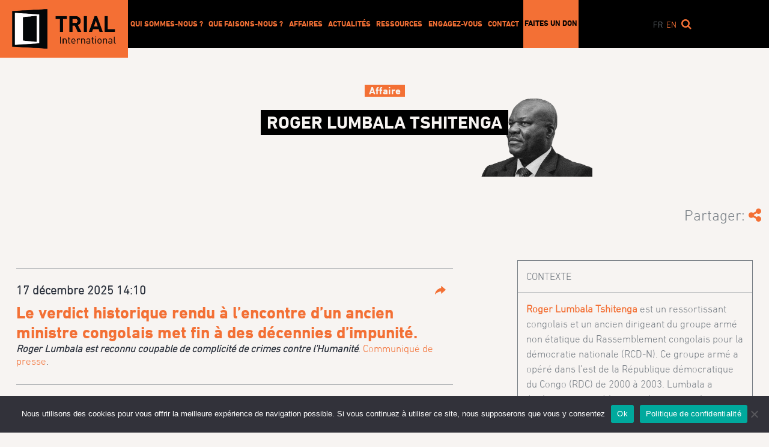

--- FILE ---
content_type: text/html; charset=UTF-8
request_url: https://trialinternational.org/fr/case/roger-lumbala-tshitenga/
body_size: 19243
content:
<!DOCTYPE html>
<html lang="fr-FR">

<head>
    <meta
        charset="UTF-8">
    <meta name="viewport" content="width=device-width, initial-scale=1">
    <link rel="apple-touch-icon"
        href="https://trialinternational.org/wp-content/themes/tri/assets/images/logos/ms-icon-150x150.png">
    <link rel="shortcut icon"
        href="https://trialinternational.org/wp-content/themes/tri/favicon.ico">
    <link rel="profile" href="http://gmpg.org/xfn/11">
    <link rel="pingback"
        href="https://trialinternational.org/xmlrpc.php">
    <meta name='robots' content='index, follow, max-image-preview:large, max-snippet:-1, max-video-preview:-1' />
	<style>img:is([sizes="auto" i], [sizes^="auto," i]) { contain-intrinsic-size: 3000px 1500px }</style>
	<link rel="alternate" hreflang="en" href="https://trialinternational.org/case/roger-lumbala-tshitenga/" />
<link rel="alternate" hreflang="fr" href="https://trialinternational.org/fr/case/roger-lumbala-tshitenga/" />
<link rel="alternate" hreflang="x-default" href="https://trialinternational.org/case/roger-lumbala-tshitenga/" />

	<!-- This site is optimized with the Yoast SEO plugin v26.6 - https://yoast.com/wordpress/plugins/seo/ -->
	<title>Roger Lumbala Tshitenga - TRIAL International</title>
	<meta name="description" content="Le procès de l&#039;ancien chef de guerre Roger Lumbala se tiendra du 12 novembre au 19 décembre 2025 à Paris." />
	<link rel="canonical" href="https://trialinternational.org/fr/case/roger-lumbala-tshitenga/" />
	<meta property="og:locale" content="fr_FR" />
	<meta property="og:type" content="article" />
	<meta property="og:title" content="Roger Lumbala Tshitenga - TRIAL International" />
	<meta property="og:description" content="Le procès de l&#039;ancien chef de guerre Roger Lumbala se tiendra du 12 novembre au 19 décembre 2025 à Paris." />
	<meta property="og:url" content="https://trialinternational.org/fr/case/roger-lumbala-tshitenga/" />
	<meta property="og:site_name" content="TRIAL International" />
	<meta property="article:publisher" content="https://www.facebook.com/trial.org" />
	<meta property="article:modified_time" content="2026-01-12T10:44:54+00:00" />
	<meta property="og:image" content="https://trialinternational.org/wp-content/uploads/2024/02/CASES_RL_featured.png" />
	<meta property="og:image:width" content="1024" />
	<meta property="og:image:height" content="404" />
	<meta property="og:image:type" content="image/png" />
	<meta name="twitter:card" content="summary_large_image" />
	<meta name="twitter:site" content="@Trial" />
	<meta name="twitter:label1" content="Durée de lecture estimée" />
	<meta name="twitter:data1" content="1 minute" />
	<script type="application/ld+json" class="yoast-schema-graph">{"@context":"https://schema.org","@graph":[{"@type":"WebPage","@id":"https://trialinternational.org/fr/case/roger-lumbala-tshitenga/","url":"https://trialinternational.org/fr/case/roger-lumbala-tshitenga/","name":"Roger Lumbala Tshitenga - TRIAL International","isPartOf":{"@id":"https://trialinternational.org/#website"},"primaryImageOfPage":{"@id":"https://trialinternational.org/fr/case/roger-lumbala-tshitenga/#primaryimage"},"image":{"@id":"https://trialinternational.org/fr/case/roger-lumbala-tshitenga/#primaryimage"},"thumbnailUrl":"https://trialinternational.org/wp-content/uploads/2024/02/CASES_RL_featured.png","datePublished":"2025-09-19T11:57:39+00:00","dateModified":"2026-01-12T10:44:54+00:00","description":"Le procès de l'ancien chef de guerre Roger Lumbala se tiendra du 12 novembre au 19 décembre 2025 à Paris.","breadcrumb":{"@id":"https://trialinternational.org/fr/case/roger-lumbala-tshitenga/#breadcrumb"},"inLanguage":"fr-FR","potentialAction":[{"@type":"ReadAction","target":["https://trialinternational.org/fr/case/roger-lumbala-tshitenga/"]}]},{"@type":"ImageObject","inLanguage":"fr-FR","@id":"https://trialinternational.org/fr/case/roger-lumbala-tshitenga/#primaryimage","url":"https://trialinternational.org/wp-content/uploads/2024/02/CASES_RL_featured.png","contentUrl":"https://trialinternational.org/wp-content/uploads/2024/02/CASES_RL_featured.png","width":1024,"height":404},{"@type":"BreadcrumbList","@id":"https://trialinternational.org/fr/case/roger-lumbala-tshitenga/#breadcrumb","itemListElement":[{"@type":"ListItem","position":1,"name":"Home","item":"https://trialinternational.org/fr/"},{"@type":"ListItem","position":2,"name":"Roger Lumbala Tshitenga"}]},{"@type":"WebSite","@id":"https://trialinternational.org/#website","url":"https://trialinternational.org/","name":"TRIAL International","description":"Une voie vers la justice","potentialAction":[{"@type":"SearchAction","target":{"@type":"EntryPoint","urlTemplate":"https://trialinternational.org/?s={search_term_string}"},"query-input":{"@type":"PropertyValueSpecification","valueRequired":true,"valueName":"search_term_string"}}],"inLanguage":"fr-FR"}]}</script>
	<!-- / Yoast SEO plugin. -->


<link rel='dns-prefetch' href='//maxcdn.bootstrapcdn.com' />
<link rel="alternate" type="application/rss+xml" title="TRIAL International &raquo; Flux" href="https://trialinternational.org/fr/feed/" />
<link rel="alternate" type="application/rss+xml" title="TRIAL International &raquo; Flux des commentaires" href="https://trialinternational.org/fr/comments/feed/" />
<link rel='stylesheet' id='formidable-css' href='https://trialinternational.org/wp-content/plugins/formidable/css/formidableforms.css?ver=1217815' type='text/css' media='all' />
<link rel='stylesheet' id='wp-block-library-css' href='https://trialinternational.org/wp-includes/css/dist/block-library/style.min.css?ver=6.7.4' type='text/css' media='all' />
<link rel='stylesheet' id='ultimate_blocks-cgb-style-css-css' href='https://trialinternational.org/wp-content/plugins/ultimate-blocks/dist/blocks.style.build.css?ver=3.4.8' type='text/css' media='all' />
<link rel='stylesheet' id='wp-components-css' href='https://trialinternational.org/wp-includes/css/dist/components/style.min.css?ver=6.7.4' type='text/css' media='all' />
<link rel='stylesheet' id='wp-preferences-css' href='https://trialinternational.org/wp-includes/css/dist/preferences/style.min.css?ver=6.7.4' type='text/css' media='all' />
<link rel='stylesheet' id='wp-block-editor-css' href='https://trialinternational.org/wp-includes/css/dist/block-editor/style.min.css?ver=6.7.4' type='text/css' media='all' />
<link rel='stylesheet' id='popup-maker-block-library-style-css' href='https://trialinternational.org/wp-content/plugins/popup-maker/dist/packages/block-library-style.css?ver=dbea705cfafe089d65f1' type='text/css' media='all' />
<style id='classic-theme-styles-inline-css' type='text/css'>
/*! This file is auto-generated */
.wp-block-button__link{color:#fff;background-color:#32373c;border-radius:9999px;box-shadow:none;text-decoration:none;padding:calc(.667em + 2px) calc(1.333em + 2px);font-size:1.125em}.wp-block-file__button{background:#32373c;color:#fff;text-decoration:none}
</style>
<style id='global-styles-inline-css' type='text/css'>
:root{--wp--preset--aspect-ratio--square: 1;--wp--preset--aspect-ratio--4-3: 4/3;--wp--preset--aspect-ratio--3-4: 3/4;--wp--preset--aspect-ratio--3-2: 3/2;--wp--preset--aspect-ratio--2-3: 2/3;--wp--preset--aspect-ratio--16-9: 16/9;--wp--preset--aspect-ratio--9-16: 9/16;--wp--preset--color--black: #000000;--wp--preset--color--cyan-bluish-gray: #abb8c3;--wp--preset--color--white: #ffffff;--wp--preset--color--pale-pink: #f78da7;--wp--preset--color--vivid-red: #cf2e2e;--wp--preset--color--luminous-vivid-orange: #ff6900;--wp--preset--color--luminous-vivid-amber: #fcb900;--wp--preset--color--light-green-cyan: #7bdcb5;--wp--preset--color--vivid-green-cyan: #00d084;--wp--preset--color--pale-cyan-blue: #8ed1fc;--wp--preset--color--vivid-cyan-blue: #0693e3;--wp--preset--color--vivid-purple: #9b51e0;--wp--preset--gradient--vivid-cyan-blue-to-vivid-purple: linear-gradient(135deg,rgba(6,147,227,1) 0%,rgb(155,81,224) 100%);--wp--preset--gradient--light-green-cyan-to-vivid-green-cyan: linear-gradient(135deg,rgb(122,220,180) 0%,rgb(0,208,130) 100%);--wp--preset--gradient--luminous-vivid-amber-to-luminous-vivid-orange: linear-gradient(135deg,rgba(252,185,0,1) 0%,rgba(255,105,0,1) 100%);--wp--preset--gradient--luminous-vivid-orange-to-vivid-red: linear-gradient(135deg,rgba(255,105,0,1) 0%,rgb(207,46,46) 100%);--wp--preset--gradient--very-light-gray-to-cyan-bluish-gray: linear-gradient(135deg,rgb(238,238,238) 0%,rgb(169,184,195) 100%);--wp--preset--gradient--cool-to-warm-spectrum: linear-gradient(135deg,rgb(74,234,220) 0%,rgb(151,120,209) 20%,rgb(207,42,186) 40%,rgb(238,44,130) 60%,rgb(251,105,98) 80%,rgb(254,248,76) 100%);--wp--preset--gradient--blush-light-purple: linear-gradient(135deg,rgb(255,206,236) 0%,rgb(152,150,240) 100%);--wp--preset--gradient--blush-bordeaux: linear-gradient(135deg,rgb(254,205,165) 0%,rgb(254,45,45) 50%,rgb(107,0,62) 100%);--wp--preset--gradient--luminous-dusk: linear-gradient(135deg,rgb(255,203,112) 0%,rgb(199,81,192) 50%,rgb(65,88,208) 100%);--wp--preset--gradient--pale-ocean: linear-gradient(135deg,rgb(255,245,203) 0%,rgb(182,227,212) 50%,rgb(51,167,181) 100%);--wp--preset--gradient--electric-grass: linear-gradient(135deg,rgb(202,248,128) 0%,rgb(113,206,126) 100%);--wp--preset--gradient--midnight: linear-gradient(135deg,rgb(2,3,129) 0%,rgb(40,116,252) 100%);--wp--preset--font-size--small: 13px;--wp--preset--font-size--medium: 20px;--wp--preset--font-size--large: 36px;--wp--preset--font-size--x-large: 42px;--wp--preset--spacing--20: 0.44rem;--wp--preset--spacing--30: 0.67rem;--wp--preset--spacing--40: 1rem;--wp--preset--spacing--50: 1.5rem;--wp--preset--spacing--60: 2.25rem;--wp--preset--spacing--70: 3.38rem;--wp--preset--spacing--80: 5.06rem;--wp--preset--shadow--natural: 6px 6px 9px rgba(0, 0, 0, 0.2);--wp--preset--shadow--deep: 12px 12px 50px rgba(0, 0, 0, 0.4);--wp--preset--shadow--sharp: 6px 6px 0px rgba(0, 0, 0, 0.2);--wp--preset--shadow--outlined: 6px 6px 0px -3px rgba(255, 255, 255, 1), 6px 6px rgba(0, 0, 0, 1);--wp--preset--shadow--crisp: 6px 6px 0px rgba(0, 0, 0, 1);}:where(.is-layout-flex){gap: 0.5em;}:where(.is-layout-grid){gap: 0.5em;}body .is-layout-flex{display: flex;}.is-layout-flex{flex-wrap: wrap;align-items: center;}.is-layout-flex > :is(*, div){margin: 0;}body .is-layout-grid{display: grid;}.is-layout-grid > :is(*, div){margin: 0;}:where(.wp-block-columns.is-layout-flex){gap: 2em;}:where(.wp-block-columns.is-layout-grid){gap: 2em;}:where(.wp-block-post-template.is-layout-flex){gap: 1.25em;}:where(.wp-block-post-template.is-layout-grid){gap: 1.25em;}.has-black-color{color: var(--wp--preset--color--black) !important;}.has-cyan-bluish-gray-color{color: var(--wp--preset--color--cyan-bluish-gray) !important;}.has-white-color{color: var(--wp--preset--color--white) !important;}.has-pale-pink-color{color: var(--wp--preset--color--pale-pink) !important;}.has-vivid-red-color{color: var(--wp--preset--color--vivid-red) !important;}.has-luminous-vivid-orange-color{color: var(--wp--preset--color--luminous-vivid-orange) !important;}.has-luminous-vivid-amber-color{color: var(--wp--preset--color--luminous-vivid-amber) !important;}.has-light-green-cyan-color{color: var(--wp--preset--color--light-green-cyan) !important;}.has-vivid-green-cyan-color{color: var(--wp--preset--color--vivid-green-cyan) !important;}.has-pale-cyan-blue-color{color: var(--wp--preset--color--pale-cyan-blue) !important;}.has-vivid-cyan-blue-color{color: var(--wp--preset--color--vivid-cyan-blue) !important;}.has-vivid-purple-color{color: var(--wp--preset--color--vivid-purple) !important;}.has-black-background-color{background-color: var(--wp--preset--color--black) !important;}.has-cyan-bluish-gray-background-color{background-color: var(--wp--preset--color--cyan-bluish-gray) !important;}.has-white-background-color{background-color: var(--wp--preset--color--white) !important;}.has-pale-pink-background-color{background-color: var(--wp--preset--color--pale-pink) !important;}.has-vivid-red-background-color{background-color: var(--wp--preset--color--vivid-red) !important;}.has-luminous-vivid-orange-background-color{background-color: var(--wp--preset--color--luminous-vivid-orange) !important;}.has-luminous-vivid-amber-background-color{background-color: var(--wp--preset--color--luminous-vivid-amber) !important;}.has-light-green-cyan-background-color{background-color: var(--wp--preset--color--light-green-cyan) !important;}.has-vivid-green-cyan-background-color{background-color: var(--wp--preset--color--vivid-green-cyan) !important;}.has-pale-cyan-blue-background-color{background-color: var(--wp--preset--color--pale-cyan-blue) !important;}.has-vivid-cyan-blue-background-color{background-color: var(--wp--preset--color--vivid-cyan-blue) !important;}.has-vivid-purple-background-color{background-color: var(--wp--preset--color--vivid-purple) !important;}.has-black-border-color{border-color: var(--wp--preset--color--black) !important;}.has-cyan-bluish-gray-border-color{border-color: var(--wp--preset--color--cyan-bluish-gray) !important;}.has-white-border-color{border-color: var(--wp--preset--color--white) !important;}.has-pale-pink-border-color{border-color: var(--wp--preset--color--pale-pink) !important;}.has-vivid-red-border-color{border-color: var(--wp--preset--color--vivid-red) !important;}.has-luminous-vivid-orange-border-color{border-color: var(--wp--preset--color--luminous-vivid-orange) !important;}.has-luminous-vivid-amber-border-color{border-color: var(--wp--preset--color--luminous-vivid-amber) !important;}.has-light-green-cyan-border-color{border-color: var(--wp--preset--color--light-green-cyan) !important;}.has-vivid-green-cyan-border-color{border-color: var(--wp--preset--color--vivid-green-cyan) !important;}.has-pale-cyan-blue-border-color{border-color: var(--wp--preset--color--pale-cyan-blue) !important;}.has-vivid-cyan-blue-border-color{border-color: var(--wp--preset--color--vivid-cyan-blue) !important;}.has-vivid-purple-border-color{border-color: var(--wp--preset--color--vivid-purple) !important;}.has-vivid-cyan-blue-to-vivid-purple-gradient-background{background: var(--wp--preset--gradient--vivid-cyan-blue-to-vivid-purple) !important;}.has-light-green-cyan-to-vivid-green-cyan-gradient-background{background: var(--wp--preset--gradient--light-green-cyan-to-vivid-green-cyan) !important;}.has-luminous-vivid-amber-to-luminous-vivid-orange-gradient-background{background: var(--wp--preset--gradient--luminous-vivid-amber-to-luminous-vivid-orange) !important;}.has-luminous-vivid-orange-to-vivid-red-gradient-background{background: var(--wp--preset--gradient--luminous-vivid-orange-to-vivid-red) !important;}.has-very-light-gray-to-cyan-bluish-gray-gradient-background{background: var(--wp--preset--gradient--very-light-gray-to-cyan-bluish-gray) !important;}.has-cool-to-warm-spectrum-gradient-background{background: var(--wp--preset--gradient--cool-to-warm-spectrum) !important;}.has-blush-light-purple-gradient-background{background: var(--wp--preset--gradient--blush-light-purple) !important;}.has-blush-bordeaux-gradient-background{background: var(--wp--preset--gradient--blush-bordeaux) !important;}.has-luminous-dusk-gradient-background{background: var(--wp--preset--gradient--luminous-dusk) !important;}.has-pale-ocean-gradient-background{background: var(--wp--preset--gradient--pale-ocean) !important;}.has-electric-grass-gradient-background{background: var(--wp--preset--gradient--electric-grass) !important;}.has-midnight-gradient-background{background: var(--wp--preset--gradient--midnight) !important;}.has-small-font-size{font-size: var(--wp--preset--font-size--small) !important;}.has-medium-font-size{font-size: var(--wp--preset--font-size--medium) !important;}.has-large-font-size{font-size: var(--wp--preset--font-size--large) !important;}.has-x-large-font-size{font-size: var(--wp--preset--font-size--x-large) !important;}
:where(.wp-block-post-template.is-layout-flex){gap: 1.25em;}:where(.wp-block-post-template.is-layout-grid){gap: 1.25em;}
:where(.wp-block-columns.is-layout-flex){gap: 2em;}:where(.wp-block-columns.is-layout-grid){gap: 2em;}
:root :where(.wp-block-pullquote){font-size: 1.5em;line-height: 1.6;}
</style>
<link rel='stylesheet' id='ub-extension-style-css-css' href='https://trialinternational.org/wp-content/plugins/ultimate-blocks/src/extensions/style.css?ver=6.7.4' type='text/css' media='all' />
<link rel='stylesheet' id='cookie-notice-front-css' href='https://trialinternational.org/wp-content/plugins/cookie-notice/css/front.min.css?ver=2.5.11' type='text/css' media='all' />
<link rel='stylesheet' id='bootstrap-css' href='https://trialinternational.org/wp-content/plugins/formidable-bootstrap/css/bootstrap.min.css?ver=5.0.2' type='text/css' media='all' />
<style id='bootstrap-inline-css' type='text/css'>
ul.pagination li.dots.disabled {
				padding: 6px 8px;
				background-color: #fff;
				border: 1px solid #ddd;
			}
		.frm_pagination_cont ul.frm_pagination {
			display: flex;
		}
		.frm_pagination_cont ul.frm_pagination > li {
			margin: 0;
		}.input-group .form-control {
			margin-right: 0;
		}
</style>
<link rel='stylesheet' id='bootstrap-glyphicons-css' href='https://trialinternational.org/wp-content/plugins/formidable-bootstrap/css/bootstrap-glyphicons.min.css?ver=3.3.7' type='text/css' media='all' />
<link rel='stylesheet' id='wpml-legacy-vertical-list-0-css' href='https://trialinternational.org/wp-content/plugins/sitepress-multilingual-cms/templates/language-switchers/legacy-list-vertical/style.min.css?ver=1' type='text/css' media='all' />
<style id='wpml-legacy-vertical-list-0-inline-css' type='text/css'>
.wpml-ls-statics-shortcode_actions{background-color:#ffffff;}.wpml-ls-statics-shortcode_actions, .wpml-ls-statics-shortcode_actions .wpml-ls-sub-menu, .wpml-ls-statics-shortcode_actions a {border-color:#cdcdcd;}.wpml-ls-statics-shortcode_actions a, .wpml-ls-statics-shortcode_actions .wpml-ls-sub-menu a, .wpml-ls-statics-shortcode_actions .wpml-ls-sub-menu a:link, .wpml-ls-statics-shortcode_actions li:not(.wpml-ls-current-language) .wpml-ls-link, .wpml-ls-statics-shortcode_actions li:not(.wpml-ls-current-language) .wpml-ls-link:link {color:#444444;background-color:#ffffff;}.wpml-ls-statics-shortcode_actions .wpml-ls-sub-menu a:hover,.wpml-ls-statics-shortcode_actions .wpml-ls-sub-menu a:focus, .wpml-ls-statics-shortcode_actions .wpml-ls-sub-menu a:link:hover, .wpml-ls-statics-shortcode_actions .wpml-ls-sub-menu a:link:focus {color:#000000;background-color:#eeeeee;}.wpml-ls-statics-shortcode_actions .wpml-ls-current-language > a {color:#444444;background-color:#ffffff;}.wpml-ls-statics-shortcode_actions .wpml-ls-current-language:hover>a, .wpml-ls-statics-shortcode_actions .wpml-ls-current-language>a:focus {color:#000000;background-color:#eeeeee;}
</style>
<link rel='stylesheet' id='tri-tether-css' href='https://trialinternational.org/wp-content/themes/tri/assets/tether-1.3.1/css/tether.min.css?ver=20160422' type='text/css' media='all' />
<link rel='stylesheet' id='tri-bootstrap-css' href='https://trialinternational.org/wp-content/themes/tri/assets/bootstrapv4.0.0-alpha.2/css/bootstrap.min.css?ver=20160421' type='text/css' media='all' />
<link rel='stylesheet' id='tri-font-awesome-css' href='//maxcdn.bootstrapcdn.com/font-awesome/4.5.0/css/font-awesome.min.css?ver=6.7.4' type='text/css' media='all' />
<link rel='stylesheet' id='tri-animate-css' href='https://trialinternational.org/wp-content/themes/tri/assets/animate.css-3.5.1/animate.min.css?ver=20160422' type='text/css' media='all' />
<link rel='stylesheet' id='tri-styles-css' href='https://trialinternational.org/wp-content/themes/tri/style.css?ver=1741169687' type='text/css' media='all' />
<link rel='stylesheet' id='sib-front-css-css' href='https://trialinternational.org/wp-content/plugins/mailin/css/mailin-front.css?ver=6.7.4' type='text/css' media='all' />
<script type="text/javascript" src="https://trialinternational.org/wp-content/plugins/jquery-manager/assets/js/jquery-1.12.4.min.js" id="jquery-core-js"></script>
<script type="text/javascript" src="https://trialinternational.org/wp-content/plugins/jquery-manager/assets/js/jquery-migrate-1.4.1.min.js" id="jquery-migrate-js"></script>
<script type="text/javascript" id="cookie-notice-front-js-before">
/* <![CDATA[ */
var cnArgs = {"ajaxUrl":"https:\/\/trialinternational.org\/wp-admin\/admin-ajax.php","nonce":"81f27e6893","hideEffect":"slide","position":"bottom","onScroll":false,"onScrollOffset":100,"onClick":false,"cookieName":"cookie_notice_accepted","cookieTime":2592000,"cookieTimeRejected":2592000,"globalCookie":false,"redirection":false,"cache":false,"revokeCookies":false,"revokeCookiesOpt":"automatic"};
/* ]]> */
</script>
<script type="text/javascript" src="https://trialinternational.org/wp-content/plugins/cookie-notice/js/front.min.js?ver=2.5.11" id="cookie-notice-front-js"></script>
<script type="text/javascript" id="sib-front-js-js-extra">
/* <![CDATA[ */
var sibErrMsg = {"invalidMail":"Veuillez entrer une adresse e-mail valide.","requiredField":"Veuillez compl\u00e9ter les champs obligatoires.","invalidDateFormat":"Veuillez entrer une date valide.","invalidSMSFormat":"Veuillez entrer une num\u00e9ro de t\u00e9l\u00e9phone valide."};
var ajax_sib_front_object = {"ajax_url":"https:\/\/trialinternational.org\/wp-admin\/admin-ajax.php","ajax_nonce":"c329d1a488","flag_url":"https:\/\/trialinternational.org\/wp-content\/plugins\/mailin\/img\/flags\/"};
/* ]]> */
</script>
<script type="text/javascript" src="https://trialinternational.org/wp-content/plugins/mailin/js/mailin-front.js?ver=1765959195" id="sib-front-js-js"></script>
<link rel="https://api.w.org/" href="https://trialinternational.org/fr/wp-json/" /><link rel="alternate" title="JSON" type="application/json" href="https://trialinternational.org/fr/wp-json/wp/v2/case/27560" /><link rel="EditURI" type="application/rsd+xml" title="RSD" href="https://trialinternational.org/xmlrpc.php?rsd" />
<meta name="generator" content="WordPress 6.7.4" />
<link rel='shortlink' href='https://trialinternational.org/fr/?p=27560' />
<link rel="alternate" title="oEmbed (JSON)" type="application/json+oembed" href="https://trialinternational.org/fr/wp-json/oembed/1.0/embed?url=https%3A%2F%2Ftrialinternational.org%2Ffr%2Fcase%2Froger-lumbala-tshitenga%2F" />
<link rel="alternate" title="oEmbed (XML)" type="text/xml+oembed" href="https://trialinternational.org/fr/wp-json/oembed/1.0/embed?url=https%3A%2F%2Ftrialinternational.org%2Ffr%2Fcase%2Froger-lumbala-tshitenga%2F&#038;format=xml" />
<meta name="generator" content="WPML ver:4.8.6 stt:1,4;" />
<script>document.documentElement.className += " js";</script>
		<style type="text/css" id="wp-custom-css">
			.page-template .staff-member .position {
	min-height: 3rem!important;
}		</style>
		    <script async src="https://www.googletagmanager.com/gtag/js?id=G-E7HN07L9PK"></script>
    <script>
        window.dataLayer = window.dataLayer || [];

        function gtag() {
            dataLayer.push(arguments);
        }
        gtag('js', new Date());

        gtag('config', 'G-E7HN07L9PK');
    </script>
    <script>
        var $ = jQuery;
        var interval = null;
        var globalArea = null;
        var globalImg = null;
        var originalHeight = 0;
        var originalWidth = 0;
        var originalCoords = [];
        $(function() {
            // if popup exists
            if ($(".pum").length) {
                globalImg = $(".popmake-content p img");
                getImgSize(globalImg.attr("src"));
                interval = setInterval(function() {
                    if ($(".popmake-content").parent().parent().css("display") != "none") {
                        clearInterval(interval);
                        globalArea = $(".popmake-content map area");
                        originalCoords = getCoords();
                        computeCoords();
                        window.addEventListener("resize", function() {
                            computeCoords();
                        });
                    }
                }, 10);
            }
        });

        function computeCoords() {
            var coords = getCoords();
            var imageWidth = pxToNb(globalImg.css("width"));
            var imageHeight = pxToNb(globalImg.css("height"));

            coords[0] = (originalCoords[0] * imageWidth) / originalWidth;
            coords[1] = (originalCoords[1] * imageHeight) / originalHeight;
            coords[2] = (originalCoords[2] * imageWidth) / originalWidth;
            coords[3] = (originalCoords[3] * imageHeight) / originalHeight;
            var newCoords = coords.map((v) => Math.ceil(v)).join(",");
            globalArea.attr("coords", newCoords);
        }

        function pxToNb(str) {
            return +str.replace('px', '');
        }

        function getImgSize(imgSrc) {
            var newImg = new Image();

            newImg.onload = function() {
                originalHeight = newImg.naturalHeight;
                originalWidth = newImg.naturalWidth;
            }

            newImg.src = imgSrc; // this must be done AFTER setting onload
        }

        function getCoords() {
            return globalArea.attr("coords").split(",").map(function(value) {
                return +value;
            });
        }
    </script>
</head>

<body class="case-template-default single single-case postid-27560 case-roger-lumbala-tshitenga cookies-not-set">
        <div id="page" class="site">
        <header id="header" class="header">
            <div class="container">
                <div class="row bg-fix">
                    <div class="col-md-12 col-lg-2 logo">
                        <a href="https://trialinternational.org/fr/" rel="home">
                            <img src="https://trialinternational.org/wp-content/themes/tri/assets/images/logos/TRIAL_logo_landscape-RGB.jpg"
                                alt="TRIAL" />
                            <!-- <img src="https://trialinternational.org/wp-content/themes/tri/assets/images/logos/03_TRIAL_20_years_Digital_RGB.svg"
							alt="Trial International" style="margin: 1rem;"> -->
                        </a>
                    </div>
                    <div
                        class="col-md-12 col-lg-8 navigation animated hidden-md-down language-fr">
                        <nav class="">
                            <div class="menu-main-french-container"><ul id="main-menu" class="menu"><li id="menu-item-30073" class="menu-item menu-item-type-post_type menu-item-object-page menu-item-30073"><a href="https://trialinternational.org/fr/qui-sommes-nous/">Qui sommes-nous ?</a></li>
<li id="menu-item-30086" class="menu-item menu-item-type-post_type menu-item-object-page menu-item-30086"><a href="https://trialinternational.org/fr/que-faisons-nous/">Que faisons-nous ?</a></li>
<li id="menu-item-27276" class="menu-item menu-item-type-post_type menu-item-object-page menu-item-27276"><a href="https://trialinternational.org/fr/affaires/">Affaires</a></li>
<li id="menu-item-17321" class="menu-item menu-item-type-post_type menu-item-object-page menu-item-has-children menu-item-17321"><a href="https://trialinternational.org/fr/recents/">Actualités</a>
<ul class="sub-menu">
	<li id="menu-item-29528" class="menu-item menu-item-type-post_type menu-item-object-page menu-item-29528"><a href="https://trialinternational.org/fr/recents/communiques-medias/">Communiqués de presse</a></li>
	<li id="menu-item-30931" class="menu-item menu-item-type-post_type menu-item-object-page menu-item-30931"><a href="https://trialinternational.org/fr/engagez-vous/campagnes/">Campagnes</a></li>
	<li id="menu-item-4043" class="menu-item menu-item-type-post_type menu-item-object-page menu-item-4043"><a href="https://trialinternational.org/fr/recents/opinions/">Opinions</a></li>
	<li id="menu-item-17365" class="menu-item menu-item-type-post_type menu-item-object-page menu-item-17365"><a href="https://trialinternational.org/fr/recents/multimedia/">Vidéos</a></li>
	<li id="menu-item-29542" class="menu-item menu-item-type-post_type menu-item-object-page menu-item-29542"><a href="https://trialinternational.org/fr/recents/newsletter/">Newsletter</a></li>
</ul>
</li>
<li id="menu-item-30977" class="menu-item menu-item-type-post_type menu-item-object-page menu-item-has-children menu-item-30977"><a href="https://trialinternational.org/fr/ressources/">Ressources</a>
<ul class="sub-menu">
	<li id="menu-item-26811" class="menu-item menu-item-type-post_type menu-item-object-page menu-item-26811"><a href="https://trialinternational.org/fr/universal-jurisdiction-tools/">Outils pour la compétence universelle</a></li>
	<li id="menu-item-17357" class="menu-item menu-item-type-post_type menu-item-object-page menu-item-17357"><a href="https://trialinternational.org/fr/rapports-et-publications/">Publications</a></li>
	<li id="menu-item-30633" class="menu-item menu-item-type-post_type menu-item-object-page menu-item-30633"><a href="https://trialinternational.org/fr/ressources/rapports-activite/">Rapports d’activité</a></li>
</ul>
</li>
<li id="menu-item-4053" class="menu-item menu-item-type-post_type menu-item-object-page menu-item-has-children menu-item-4053"><a href="https://trialinternational.org/fr/engagez-vous/">Engagez-vous</a>
<ul class="sub-menu">
	<li id="menu-item-17333" class="menu-item menu-item-type-post_type menu-item-object-page menu-item-17333"><a href="https://trialinternational.org/fr/engagez-vous/travaillez-pour-trial/">Travaillez pour TRIAL</a></li>
	<li id="menu-item-4056" class="menu-item menu-item-type-post_type menu-item-object-page menu-item-4056"><a href="https://trialinternational.org/fr/engagez-vous/devenez-membre/">Devenez membre</a></li>
	<li id="menu-item-28765" class="menu-item menu-item-type-post_type menu-item-object-page menu-item-28765"><a href="https://trialinternational.org/fr/engagez-vous/faites-un-don/">Faites un don</a></li>
	<li id="menu-item-26468" class="menu-item menu-item-type-post_type menu-item-object-page menu-item-26468"><a href="https://trialinternational.org/fr/engagez-vous/buy-a-painting/">Achetez un tableau</a></li>
	<li id="menu-item-29541" class="menu-item menu-item-type-post_type menu-item-object-page menu-item-29541"><a href="https://trialinternational.org/fr/engagez-vous/restez-informe/">Restez informé·e</a></li>
</ul>
</li>
<li id="menu-item-17375" class="menu-item menu-item-type-post_type menu-item-object-page menu-item-has-children menu-item-17375"><a href="https://trialinternational.org/fr/contacts/">Contact</a>
<ul class="sub-menu">
	<li id="menu-item-17376" class="menu-item menu-item-type-post_type menu-item-object-page menu-item-17376"><a href="https://trialinternational.org/fr/contacts/">Informations générales</a></li>
	<li id="menu-item-17381" class="menu-item menu-item-type-post_type menu-item-object-page menu-item-17381"><a href="https://trialinternational.org/fr/contacts/medias-et-communication/">Demandes de médias</a></li>
	<li id="menu-item-17384" class="menu-item menu-item-type-post_type menu-item-object-page menu-item-17384"><a href="https://trialinternational.org/fr/contacts/temoignage/">Témoignage</a></li>
</ul>
</li>
<li id="menu-item-28766" class="highlight menu-item menu-item-type-post_type menu-item-object-page menu-item-28766"><a href="https://trialinternational.org/fr/engagez-vous/faites-un-don/">Faites un don</a></li>
</ul></div>                        </nav>
                    </div>
                    <div class="col-md-12 col-lg-2 utils hidden-md-down">
                        <form action="https://trialinternational.org/fr/recents/"
                            class="header-search-form" method="get">
                            <input type="search" name="keywords" placeholder="Search" class="search-input">
                            <input type="hidden" name="submitted" value="1" />
                        </form>
                        <!--  -->

                        <ul class='language-switcher'><li class='active-language'><span>fr</span></li><li><a href='https://trialinternational.org/case/roger-lumbala-tshitenga/'>en</a></li></ul></ul>                        <a class="header-search hidden-md-down" href="">
                            <i class="fa fa-search search-icon"></i>
                        </a>
                    </div>
                    <a class="mobile-menu-icon animated hidden-lg-up" href=""><i class="fa fa-bars fa-3x"></i></a>
                    <a class="mobile-menu-close animated hidden-lg-up hidden" href=""><i
                            class="fa fa-times-circle fa-3x"></i></a>
                </div>
            </div>
        </header><main id="" class="single-latest who-we-are single-case">
		<div class="main-content">
		<div class="image-header">
			<img width="600" height="600" src="https://trialinternational.org/wp-content/uploads/2024/02/CASES_RL_square-e1762763980671.png" class="attachment-case_square size-case_square" alt="" decoding="async" fetchpriority="high" />		</div>
		<div class="text-header container container-1200 text-xs-center">
			<div><span
					class="live-badge">Affaire</span>
			</div>
			<div>
				<h1 class="live-title latest-title text-uppercase nospacebelow">
					<span class="">Roger Lumbala Tshitenga</span>
				</h1>
			</div>
		</div>
	</div>
	<div class="container main-wrapper">
		<!-- <div class="container container-breadcrumbs container-1200"><div class="row"><div class="col-xs-12"><ul id="breadcrumbs" class="breadcrumbs"><li class="item-home"><a class="bread-link bread-home" href="https://trialinternational.org/fr/" title="Accueil">Accueil</a></li><li class="separator separator-home"> &rsaquo; </li><li class="item-current item-27560"><strong class="bread-current bread-27560" title="Roger Lumbala Tshitenga">Roger Lumbala Tshitenga</strong></li></ul></div></div></div> -->
		<div class="row content-row">
			<div class="col-md-12 text-xs-right social-sharing">
				<span class="tri-share-icon">
					Partager:
					<i class="fa fa-share-alt" aria-hidden="true"></i>
				</span>
				<div class="hidden addthis_custom_sharing"></div>
			</div>
			<div class="col-md-12 ">
				<ul class="nav nav-tabs" id="liveTab" role="tablist">
					<li class="nav-item">
						<a class="nav-link active" id="live-tab" data-toggle="tab" href="#live" role="tab"
							aria-controls="live"
							aria-selected="true">Mises à jour</a>
					</li>
					<li class="nav-item">
						<a class="nav-link" id="context-tab" data-toggle="tab" href="#context" role="tab"
							aria-controls="context"
							aria-selected="false">Contexte</a>
					</li>
				</ul>
				<div class="tab__content" id="liveTabContent">
					<div class="tab-pane fade tab__content--live  active in" id="live" role="tabpanel"
						aria-labelledby="live-tab">
						<div class="latest-body">
							
<p></p>


<section class="c-block-updates">

                 <div class="c-block-item" id="live-31466">
                <div class="update-date">

                17 décembre 2025 14:10
                
        <div class="c-Share">
            <button class="c-Share-social meta__link orange" data-toggle="collapse" data-target="#pop-31466">
                <svg xmlns="http://www.w3.org/2000/svg" width="18" height="14" ><path fill="currentColor" d="M10.73.063c-.178-.149-.444-.018-.444.218v3.062C1.89 4.86.3 11.5.002 13.728c-.018.16.1.272.236.272a.253.253 0 0 0 .181-.084C4.595 9.476 8.806 9.14 9.968 9.14c.209 0 .318.01.318.01v3.375c0 .24.27.369.447.215l7.17-6.228a.287.287 0 0 0-.003-.433L10.73.063Z"/></svg>
                <span class="sr-only">Partage</span>
            </button>
            <div class="c-Share-social-container" id="pop-31466">
                <ul class="meta__sub" >
                    <li class="meta__icon-sub">
                        <button type="button" class="js-social meta__link-sub" data-position="feed" data-social="tw" data-url="https://trialinternational.org/fr/case-update/le-verdict-historique-rendu-a-lencontre-dun-ancien-ministre-congolais-met-fin-a-des-decennies-dimpunite/" data-url-params="#live-31466" data-title="Le verdict historique rendu à l’encontre d’un ancien ministre congolais met fin à des décennies d’impunité.">
                        <span class="meta__icon-container"> <span class="meta__icon icon__twitter"></span> </span> <span class="sr-only">Twitter</span>
                        </button>
                    </li>
                    <li class="meta__icon-sub">
                        <button type="button" class="js-social meta__link-sub" data-position="feed" data-social="fb" data-url="https://trialinternational.org/fr/case-update/le-verdict-historique-rendu-a-lencontre-dun-ancien-ministre-congolais-met-fin-a-des-decennies-dimpunite/" data-url-params="#live-31466" data-title="Le verdict historique rendu à l’encontre d’un ancien ministre congolais met fin à des décennies d’impunité.">
                            <span class="meta__icon-container"> <span class="meta__icon icon__facebook"></span> </span>
                            <span class="sr-only">Facebook</span>
                        </button>
                    </li>
                    <li class="meta__icon-sub">
                        <button type="button" class="js-social meta__link-sub" data-position="feed" data-social="copy" data-url-params="#live-31466" data-title="Le verdict historique rendu à l’encontre d’un ancien ministre congolais met fin à des décennies d’impunité.">
                            <span class="meta__icon-container"> <span class="meta__icon icon__link"></span> </span>
                            <span class="meta__label-sub"> <span class="js-label-copy">Copier le lien</span> <span class="js-label-copied"></span> </span>
                        </button>
                    </li>
                </ul>
            </div>
        </div>
        
                </div>
                <div class="update-titre orange">Le verdict historique rendu à l’encontre d’un ancien ministre congolais met fin à des décennies d’impunité. </div>
                <div class="update-content">
<p><strong><strong><em>Roger Lumbala est reconnu coupable de complicité de crimes contre l’Humanité</em></strong></strong>. <a href="https://trialinternational.org/fr/latest-post/le-verdict-historique-rendu-a-lencontre-dun-ancien-ministre-congolais-met-fin-a-des-decennies-dimpunite/">Communiqué de presse</a>. </p>
</div>

            </div>
                     <div class="c-block-item" id="live-31447">
                <div class="update-date">

                15 décembre 2025 10:59
                
        <div class="c-Share">
            <button class="c-Share-social meta__link orange" data-toggle="collapse" data-target="#pop-31447">
                <svg xmlns="http://www.w3.org/2000/svg" width="18" height="14" ><path fill="currentColor" d="M10.73.063c-.178-.149-.444-.018-.444.218v3.062C1.89 4.86.3 11.5.002 13.728c-.018.16.1.272.236.272a.253.253 0 0 0 .181-.084C4.595 9.476 8.806 9.14 9.968 9.14c.209 0 .318.01.318.01v3.375c0 .24.27.369.447.215l7.17-6.228a.287.287 0 0 0-.003-.433L10.73.063Z"/></svg>
                <span class="sr-only">Partage</span>
            </button>
            <div class="c-Share-social-container" id="pop-31447">
                <ul class="meta__sub" >
                    <li class="meta__icon-sub">
                        <button type="button" class="js-social meta__link-sub" data-position="feed" data-social="tw" data-url="https://trialinternational.org/fr/case-update/proces-lumbala-cinquieme-semaine/" data-url-params="#live-31447" data-title="Procès Lumbala : Cinquième semaine">
                        <span class="meta__icon-container"> <span class="meta__icon icon__twitter"></span> </span> <span class="sr-only">Twitter</span>
                        </button>
                    </li>
                    <li class="meta__icon-sub">
                        <button type="button" class="js-social meta__link-sub" data-position="feed" data-social="fb" data-url="https://trialinternational.org/fr/case-update/proces-lumbala-cinquieme-semaine/" data-url-params="#live-31447" data-title="Procès Lumbala : Cinquième semaine">
                            <span class="meta__icon-container"> <span class="meta__icon icon__facebook"></span> </span>
                            <span class="sr-only">Facebook</span>
                        </button>
                    </li>
                    <li class="meta__icon-sub">
                        <button type="button" class="js-social meta__link-sub" data-position="feed" data-social="copy" data-url-params="#live-31447" data-title="Procès Lumbala : Cinquième semaine">
                            <span class="meta__icon-container"> <span class="meta__icon icon__link"></span> </span>
                            <span class="meta__label-sub"> <span class="js-label-copy">Copier le lien</span> <span class="js-label-copied"></span> </span>
                        </button>
                    </li>
                </ul>
            </div>
        </div>
        
                </div>
                <div class="update-titre orange">Procès Lumbala : Cinquième semaine </div>
                <div class="update-content">
<p id="block-f7a5ccd4-1cb4-46eb-bc9f-d0ef30aec548">Lisez le récapitulatif de cette <a href="https://trialinternational.org/fr/latest-post/proces-lumbala-a-paris-semaine-5/">cinquième semaine</a>.</p>
</div>

            </div>
                     <div class="c-block-item" id="live-31420">
                <div class="update-date">

                9 décembre 2025 11:57
                
        <div class="c-Share">
            <button class="c-Share-social meta__link orange" data-toggle="collapse" data-target="#pop-31420">
                <svg xmlns="http://www.w3.org/2000/svg" width="18" height="14" ><path fill="currentColor" d="M10.73.063c-.178-.149-.444-.018-.444.218v3.062C1.89 4.86.3 11.5.002 13.728c-.018.16.1.272.236.272a.253.253 0 0 0 .181-.084C4.595 9.476 8.806 9.14 9.968 9.14c.209 0 .318.01.318.01v3.375c0 .24.27.369.447.215l7.17-6.228a.287.287 0 0 0-.003-.433L10.73.063Z"/></svg>
                <span class="sr-only">Partage</span>
            </button>
            <div class="c-Share-social-container" id="pop-31420">
                <ul class="meta__sub" >
                    <li class="meta__icon-sub">
                        <button type="button" class="js-social meta__link-sub" data-position="feed" data-social="tw" data-url="https://trialinternational.org/fr/case-update/proces-lumbala-quatrieme-semaine/" data-url-params="#live-31420" data-title="Procès Lumbala : Quatrième semaine">
                        <span class="meta__icon-container"> <span class="meta__icon icon__twitter"></span> </span> <span class="sr-only">Twitter</span>
                        </button>
                    </li>
                    <li class="meta__icon-sub">
                        <button type="button" class="js-social meta__link-sub" data-position="feed" data-social="fb" data-url="https://trialinternational.org/fr/case-update/proces-lumbala-quatrieme-semaine/" data-url-params="#live-31420" data-title="Procès Lumbala : Quatrième semaine">
                            <span class="meta__icon-container"> <span class="meta__icon icon__facebook"></span> </span>
                            <span class="sr-only">Facebook</span>
                        </button>
                    </li>
                    <li class="meta__icon-sub">
                        <button type="button" class="js-social meta__link-sub" data-position="feed" data-social="copy" data-url-params="#live-31420" data-title="Procès Lumbala : Quatrième semaine">
                            <span class="meta__icon-container"> <span class="meta__icon icon__link"></span> </span>
                            <span class="meta__label-sub"> <span class="js-label-copy">Copier le lien</span> <span class="js-label-copied"></span> </span>
                        </button>
                    </li>
                </ul>
            </div>
        </div>
        
                </div>
                <div class="update-titre orange">Procès Lumbala : Quatrième semaine </div>
                <div class="update-content">
<p id="block-39ef793e-f3bf-47bf-9015-da25effd827a">Lisez le récapitulatif de cette <a href="https://trialinternational.org/fr/latest-post/proces-lumbala-a-paris-semaine-4/">quatrième semaine</a>.</p>
</div>

            </div>
                     <div class="c-block-item" id="live-31406">
                <div class="update-date">

                1 décembre 2025 14:24
                
        <div class="c-Share">
            <button class="c-Share-social meta__link orange" data-toggle="collapse" data-target="#pop-31406">
                <svg xmlns="http://www.w3.org/2000/svg" width="18" height="14" ><path fill="currentColor" d="M10.73.063c-.178-.149-.444-.018-.444.218v3.062C1.89 4.86.3 11.5.002 13.728c-.018.16.1.272.236.272a.253.253 0 0 0 .181-.084C4.595 9.476 8.806 9.14 9.968 9.14c.209 0 .318.01.318.01v3.375c0 .24.27.369.447.215l7.17-6.228a.287.287 0 0 0-.003-.433L10.73.063Z"/></svg>
                <span class="sr-only">Partage</span>
            </button>
            <div class="c-Share-social-container" id="pop-31406">
                <ul class="meta__sub" >
                    <li class="meta__icon-sub">
                        <button type="button" class="js-social meta__link-sub" data-position="feed" data-social="tw" data-url="https://trialinternational.org/fr/case-update/proces-lumbala-troisieme-semaine/" data-url-params="#live-31406" data-title="Procès Lumbala : Troisième semaine">
                        <span class="meta__icon-container"> <span class="meta__icon icon__twitter"></span> </span> <span class="sr-only">Twitter</span>
                        </button>
                    </li>
                    <li class="meta__icon-sub">
                        <button type="button" class="js-social meta__link-sub" data-position="feed" data-social="fb" data-url="https://trialinternational.org/fr/case-update/proces-lumbala-troisieme-semaine/" data-url-params="#live-31406" data-title="Procès Lumbala : Troisième semaine">
                            <span class="meta__icon-container"> <span class="meta__icon icon__facebook"></span> </span>
                            <span class="sr-only">Facebook</span>
                        </button>
                    </li>
                    <li class="meta__icon-sub">
                        <button type="button" class="js-social meta__link-sub" data-position="feed" data-social="copy" data-url-params="#live-31406" data-title="Procès Lumbala : Troisième semaine">
                            <span class="meta__icon-container"> <span class="meta__icon icon__link"></span> </span>
                            <span class="meta__label-sub"> <span class="js-label-copy">Copier le lien</span> <span class="js-label-copied"></span> </span>
                        </button>
                    </li>
                </ul>
            </div>
        </div>
        
                </div>
                <div class="update-titre orange">Procès Lumbala : Troisième semaine </div>
                <div class="update-content">
<p id="block-d6c98d39-554f-4175-ac83-1a11ee5cba56">Lisez le récapitulatif de cette <a href="https://trialinternational.org/fr/latest-post/proces-lumbala-a-paris-semaine-3/">troisième semaine</a>.</p>
</div>

            </div>
                     <div class="c-block-item" id="live-31396">
                <div class="update-date">

                26 novembre 2025 13:52
                
        <div class="c-Share">
            <button class="c-Share-social meta__link orange" data-toggle="collapse" data-target="#pop-31396">
                <svg xmlns="http://www.w3.org/2000/svg" width="18" height="14" ><path fill="currentColor" d="M10.73.063c-.178-.149-.444-.018-.444.218v3.062C1.89 4.86.3 11.5.002 13.728c-.018.16.1.272.236.272a.253.253 0 0 0 .181-.084C4.595 9.476 8.806 9.14 9.968 9.14c.209 0 .318.01.318.01v3.375c0 .24.27.369.447.215l7.17-6.228a.287.287 0 0 0-.003-.433L10.73.063Z"/></svg>
                <span class="sr-only">Partage</span>
            </button>
            <div class="c-Share-social-container" id="pop-31396">
                <ul class="meta__sub" >
                    <li class="meta__icon-sub">
                        <button type="button" class="js-social meta__link-sub" data-position="feed" data-social="tw" data-url="https://trialinternational.org/fr/case-update/proces-lumbala-deuxieme-semaine/" data-url-params="#live-31396" data-title="Procès Lumbala : Deuxième semaine">
                        <span class="meta__icon-container"> <span class="meta__icon icon__twitter"></span> </span> <span class="sr-only">Twitter</span>
                        </button>
                    </li>
                    <li class="meta__icon-sub">
                        <button type="button" class="js-social meta__link-sub" data-position="feed" data-social="fb" data-url="https://trialinternational.org/fr/case-update/proces-lumbala-deuxieme-semaine/" data-url-params="#live-31396" data-title="Procès Lumbala : Deuxième semaine">
                            <span class="meta__icon-container"> <span class="meta__icon icon__facebook"></span> </span>
                            <span class="sr-only">Facebook</span>
                        </button>
                    </li>
                    <li class="meta__icon-sub">
                        <button type="button" class="js-social meta__link-sub" data-position="feed" data-social="copy" data-url-params="#live-31396" data-title="Procès Lumbala : Deuxième semaine">
                            <span class="meta__icon-container"> <span class="meta__icon icon__link"></span> </span>
                            <span class="meta__label-sub"> <span class="js-label-copy">Copier le lien</span> <span class="js-label-copied"></span> </span>
                        </button>
                    </li>
                </ul>
            </div>
        </div>
        
                </div>
                <div class="update-titre orange">Procès Lumbala : Deuxième semaine </div>
                <div class="update-content">
<p>Lisez le récapitulatif de cette <a href="https://trialinternational.org/fr/latest-post/proces-lumbala-a-paris-semaine-2/">deuxième semaine</a>.</p>
</div>

            </div>
                     <div class="c-block-item" id="live-31380">
                <div class="update-date">

                18 novembre 2025 09:25
                
        <div class="c-Share">
            <button class="c-Share-social meta__link orange" data-toggle="collapse" data-target="#pop-31380">
                <svg xmlns="http://www.w3.org/2000/svg" width="18" height="14" ><path fill="currentColor" d="M10.73.063c-.178-.149-.444-.018-.444.218v3.062C1.89 4.86.3 11.5.002 13.728c-.018.16.1.272.236.272a.253.253 0 0 0 .181-.084C4.595 9.476 8.806 9.14 9.968 9.14c.209 0 .318.01.318.01v3.375c0 .24.27.369.447.215l7.17-6.228a.287.287 0 0 0-.003-.433L10.73.063Z"/></svg>
                <span class="sr-only">Partage</span>
            </button>
            <div class="c-Share-social-container" id="pop-31380">
                <ul class="meta__sub" >
                    <li class="meta__icon-sub">
                        <button type="button" class="js-social meta__link-sub" data-position="feed" data-social="tw" data-url="https://trialinternational.org/fr/case-update/proces-lumbala-premiere-semaine/" data-url-params="#live-31380" data-title="Procès Lumbala : Première semaine">
                        <span class="meta__icon-container"> <span class="meta__icon icon__twitter"></span> </span> <span class="sr-only">Twitter</span>
                        </button>
                    </li>
                    <li class="meta__icon-sub">
                        <button type="button" class="js-social meta__link-sub" data-position="feed" data-social="fb" data-url="https://trialinternational.org/fr/case-update/proces-lumbala-premiere-semaine/" data-url-params="#live-31380" data-title="Procès Lumbala : Première semaine">
                            <span class="meta__icon-container"> <span class="meta__icon icon__facebook"></span> </span>
                            <span class="sr-only">Facebook</span>
                        </button>
                    </li>
                    <li class="meta__icon-sub">
                        <button type="button" class="js-social meta__link-sub" data-position="feed" data-social="copy" data-url-params="#live-31380" data-title="Procès Lumbala : Première semaine">
                            <span class="meta__icon-container"> <span class="meta__icon icon__link"></span> </span>
                            <span class="meta__label-sub"> <span class="js-label-copy">Copier le lien</span> <span class="js-label-copied"></span> </span>
                        </button>
                    </li>
                </ul>
            </div>
        </div>
        
                </div>
                <div class="update-titre orange">Procès Lumbala : Première semaine </div>
                <div class="update-content">
<p>Lisez le récapitulatif de cette <a href="https://trialinternational.org/fr/latest-post/proces-lumbala-a-paris-semaine-1/">première semaine</a>.</p>
</div>

            </div>
                     <div class="c-block-item" id="live-31378">
                <div class="update-date">

                13 novembre 2025 09:06
                
        <div class="c-Share">
            <button class="c-Share-social meta__link orange" data-toggle="collapse" data-target="#pop-31378">
                <svg xmlns="http://www.w3.org/2000/svg" width="18" height="14" ><path fill="currentColor" d="M10.73.063c-.178-.149-.444-.018-.444.218v3.062C1.89 4.86.3 11.5.002 13.728c-.018.16.1.272.236.272a.253.253 0 0 0 .181-.084C4.595 9.476 8.806 9.14 9.968 9.14c.209 0 .318.01.318.01v3.375c0 .24.27.369.447.215l7.17-6.228a.287.287 0 0 0-.003-.433L10.73.063Z"/></svg>
                <span class="sr-only">Partage</span>
            </button>
            <div class="c-Share-social-container" id="pop-31378">
                <ul class="meta__sub" >
                    <li class="meta__icon-sub">
                        <button type="button" class="js-social meta__link-sub" data-position="feed" data-social="tw" data-url="https://trialinternational.org/fr/case-update/developpements-concernant-le-proces-declaration-des-ong/" data-url-params="#live-31378" data-title="Points d’attention concernant le procès &#8211; Déclaration des ONG">
                        <span class="meta__icon-container"> <span class="meta__icon icon__twitter"></span> </span> <span class="sr-only">Twitter</span>
                        </button>
                    </li>
                    <li class="meta__icon-sub">
                        <button type="button" class="js-social meta__link-sub" data-position="feed" data-social="fb" data-url="https://trialinternational.org/fr/case-update/developpements-concernant-le-proces-declaration-des-ong/" data-url-params="#live-31378" data-title="Points d’attention concernant le procès &#8211; Déclaration des ONG">
                            <span class="meta__icon-container"> <span class="meta__icon icon__facebook"></span> </span>
                            <span class="sr-only">Facebook</span>
                        </button>
                    </li>
                    <li class="meta__icon-sub">
                        <button type="button" class="js-social meta__link-sub" data-position="feed" data-social="copy" data-url-params="#live-31378" data-title="Points d’attention concernant le procès &#8211; Déclaration des ONG">
                            <span class="meta__icon-container"> <span class="meta__icon icon__link"></span> </span>
                            <span class="meta__label-sub"> <span class="js-label-copy">Copier le lien</span> <span class="js-label-copied"></span> </span>
                        </button>
                    </li>
                </ul>
            </div>
        </div>
        
                </div>
                <div class="update-titre orange">Points d’attention concernant le procès &#8211; Déclaration des ONG </div>
                <div class="update-content">
<p>Le refus de Lumbala de comparaître et son annonce d’entamer une grève de la faim suscitent des inquiétudes. <a href="https://trialinternational.org/fr/latest-post/le-politicien-et-ancien-chef-militaire-congolais-roger-lumbala-refuse-de-comparaitre-a-son-proces-a-paris/">Lisez</a> notre déclaration.</p>



<p></p>
</div>

            </div>
                     <div class="c-block-item" id="live-31359">
                <div class="update-date">

                10 novembre 2025 09:01
                
        <div class="c-Share">
            <button class="c-Share-social meta__link orange" data-toggle="collapse" data-target="#pop-31359">
                <svg xmlns="http://www.w3.org/2000/svg" width="18" height="14" ><path fill="currentColor" d="M10.73.063c-.178-.149-.444-.018-.444.218v3.062C1.89 4.86.3 11.5.002 13.728c-.018.16.1.272.236.272a.253.253 0 0 0 .181-.084C4.595 9.476 8.806 9.14 9.968 9.14c.209 0 .318.01.318.01v3.375c0 .24.27.369.447.215l7.17-6.228a.287.287 0 0 0-.003-.433L10.73.063Z"/></svg>
                <span class="sr-only">Partage</span>
            </button>
            <div class="c-Share-social-container" id="pop-31359">
                <ul class="meta__sub" >
                    <li class="meta__icon-sub">
                        <button type="button" class="js-social meta__link-sub" data-position="feed" data-social="tw" data-url="https://trialinternational.org/fr/case-update/proces-de-roger-lumbala-questions-reponses/" data-url-params="#live-31359" data-title="Procès de Roger Lumbala – Questions/Réponses">
                        <span class="meta__icon-container"> <span class="meta__icon icon__twitter"></span> </span> <span class="sr-only">Twitter</span>
                        </button>
                    </li>
                    <li class="meta__icon-sub">
                        <button type="button" class="js-social meta__link-sub" data-position="feed" data-social="fb" data-url="https://trialinternational.org/fr/case-update/proces-de-roger-lumbala-questions-reponses/" data-url-params="#live-31359" data-title="Procès de Roger Lumbala – Questions/Réponses">
                            <span class="meta__icon-container"> <span class="meta__icon icon__facebook"></span> </span>
                            <span class="sr-only">Facebook</span>
                        </button>
                    </li>
                    <li class="meta__icon-sub">
                        <button type="button" class="js-social meta__link-sub" data-position="feed" data-social="copy" data-url-params="#live-31359" data-title="Procès de Roger Lumbala – Questions/Réponses">
                            <span class="meta__icon-container"> <span class="meta__icon icon__link"></span> </span>
                            <span class="meta__label-sub"> <span class="js-label-copy">Copier le lien</span> <span class="js-label-copied"></span> </span>
                        </button>
                    </li>
                </ul>
            </div>
        </div>
        
                </div>
                <div class="update-titre orange">Procès de Roger Lumbala – Questions/Réponses </div>
                <div class="update-content">
<p>Questions fréquentes sur le procès Lumbala. Pourquoi est-il jugé en France ? Plus d’informations <a href="https://trialinternational.org/fr/latest-post/proces-de-roger-lumbala-questions-reponses/">ici</a>.</p>



<p></p>
</div>

            </div>
                     <div class="c-block-item" id="live-29028">
                <div class="update-date">

                9 décembre 2024 10:06
                
        <div class="c-Share">
            <button class="c-Share-social meta__link orange" data-toggle="collapse" data-target="#pop-29028">
                <svg xmlns="http://www.w3.org/2000/svg" width="18" height="14" ><path fill="currentColor" d="M10.73.063c-.178-.149-.444-.018-.444.218v3.062C1.89 4.86.3 11.5.002 13.728c-.018.16.1.272.236.272a.253.253 0 0 0 .181-.084C4.595 9.476 8.806 9.14 9.968 9.14c.209 0 .318.01.318.01v3.375c0 .24.27.369.447.215l7.17-6.228a.287.287 0 0 0-.003-.433L10.73.063Z"/></svg>
                <span class="sr-only">Partage</span>
            </button>
            <div class="c-Share-social-container" id="pop-29028">
                <ul class="meta__sub" >
                    <li class="meta__icon-sub">
                        <button type="button" class="js-social meta__link-sub" data-position="feed" data-social="tw" data-url="https://trialinternational.org/fr/case-update/le-proces-de-lancien-chef-de-guerre-roger-lumbala-se-tiendra-a-paris-du-17-novembre-au-19-decembre-2025/" data-url-params="#live-29028" data-title="Le procès de l&rsquo;ancien chef de guerre Roger Lumbala se tiendra du 12 novembre au 19 décembre 2025 à Paris">
                        <span class="meta__icon-container"> <span class="meta__icon icon__twitter"></span> </span> <span class="sr-only">Twitter</span>
                        </button>
                    </li>
                    <li class="meta__icon-sub">
                        <button type="button" class="js-social meta__link-sub" data-position="feed" data-social="fb" data-url="https://trialinternational.org/fr/case-update/le-proces-de-lancien-chef-de-guerre-roger-lumbala-se-tiendra-a-paris-du-17-novembre-au-19-decembre-2025/" data-url-params="#live-29028" data-title="Le procès de l&rsquo;ancien chef de guerre Roger Lumbala se tiendra du 12 novembre au 19 décembre 2025 à Paris">
                            <span class="meta__icon-container"> <span class="meta__icon icon__facebook"></span> </span>
                            <span class="sr-only">Facebook</span>
                        </button>
                    </li>
                    <li class="meta__icon-sub">
                        <button type="button" class="js-social meta__link-sub" data-position="feed" data-social="copy" data-url-params="#live-29028" data-title="Le procès de l&rsquo;ancien chef de guerre Roger Lumbala se tiendra du 12 novembre au 19 décembre 2025 à Paris">
                            <span class="meta__icon-container"> <span class="meta__icon icon__link"></span> </span>
                            <span class="meta__label-sub"> <span class="js-label-copy">Copier le lien</span> <span class="js-label-copied"></span> </span>
                        </button>
                    </li>
                </ul>
            </div>
        </div>
        
                </div>
                <div class="update-titre orange">Le procès de l&rsquo;ancien chef de guerre Roger Lumbala se tiendra du 12 novembre au 19 décembre 2025 à Paris </div>
                <div class="update-content">
<p>Roger Lumbala est accusé de crimes contre l&rsquo;humanité, y compris de violences sexuelles et des actes de torture, commis entre 2002 et 2003 dans les provinces de Tshopo, de Haut-Uele et de l&rsquo;Ituri en République démocratique du Congo.</p>



<p>TRIAL International, en collaboration avec la <a href="https://www.linkedin.com/company/clooney-foundation-for-justice/" target="_blank" rel="noreferrer noopener">Fondation Clooney pour la Justice</a>, représente plusieurs survivant·e·s dans cette affaire et travaille en étroite collaboration avec <a href="https://justice-plus.org/" target="_blank" rel="noreferrer noopener">Justice Plus</a> et <a href="https://minorityrights.org/" target="_blank" rel="noreferrer noopener">Minority Rights Group</a>. Toutes les organisations sont parties civiles dans ce procès historique.</p>



<p>Après des décennies d&rsquo;impunité, ce procès est un premier pas vers la justice pour les victimes des atrocités commises pendant la deuxième guerre du Congo.</p>
</div>

            </div>
                     <div class="c-block-item" id="live-27588">
                <div class="update-date">

                28 février 2024 16:00
                
        <div class="c-Share">
            <button class="c-Share-social meta__link orange" data-toggle="collapse" data-target="#pop-27588">
                <svg xmlns="http://www.w3.org/2000/svg" width="18" height="14" ><path fill="currentColor" d="M10.73.063c-.178-.149-.444-.018-.444.218v3.062C1.89 4.86.3 11.5.002 13.728c-.018.16.1.272.236.272a.253.253 0 0 0 .181-.084C4.595 9.476 8.806 9.14 9.968 9.14c.209 0 .318.01.318.01v3.375c0 .24.27.369.447.215l7.17-6.228a.287.287 0 0 0-.003-.433L10.73.063Z"/></svg>
                <span class="sr-only">Partage</span>
            </button>
            <div class="c-Share-social-container" id="pop-27588">
                <ul class="meta__sub" >
                    <li class="meta__icon-sub">
                        <button type="button" class="js-social meta__link-sub" data-position="feed" data-social="tw" data-url="https://trialinternational.org/fr/case-update/roger-lumbala-tshitenga-sera-juge-en-france-pour-sa-complicite-presumee-dans-des-crimes-contre-lhumanite/" data-url-params="#live-27588" data-title="Roger Lumbala Tshitenga sera jugé en France pour complicité dans des crimes contre l&rsquo;humanité">
                        <span class="meta__icon-container"> <span class="meta__icon icon__twitter"></span> </span> <span class="sr-only">Twitter</span>
                        </button>
                    </li>
                    <li class="meta__icon-sub">
                        <button type="button" class="js-social meta__link-sub" data-position="feed" data-social="fb" data-url="https://trialinternational.org/fr/case-update/roger-lumbala-tshitenga-sera-juge-en-france-pour-sa-complicite-presumee-dans-des-crimes-contre-lhumanite/" data-url-params="#live-27588" data-title="Roger Lumbala Tshitenga sera jugé en France pour complicité dans des crimes contre l&rsquo;humanité">
                            <span class="meta__icon-container"> <span class="meta__icon icon__facebook"></span> </span>
                            <span class="sr-only">Facebook</span>
                        </button>
                    </li>
                    <li class="meta__icon-sub">
                        <button type="button" class="js-social meta__link-sub" data-position="feed" data-social="copy" data-url-params="#live-27588" data-title="Roger Lumbala Tshitenga sera jugé en France pour complicité dans des crimes contre l&rsquo;humanité">
                            <span class="meta__icon-container"> <span class="meta__icon icon__link"></span> </span>
                            <span class="meta__label-sub"> <span class="js-label-copy">Copier le lien</span> <span class="js-label-copied"></span> </span>
                        </button>
                    </li>
                </ul>
            </div>
        </div>
        
                </div>
                <div class="update-titre orange">Roger Lumbala Tshitenga sera jugé en France pour complicité dans des crimes contre l&rsquo;humanité </div>
                <div class="update-content">
<p>La Cour d’appel de Paris confirme aujourd’hui la mise en accusation du chef de guerre Roger Lumbala Tshitenga pour complicité de crimes contre l’humanité. Les crimes dont il est accusé comprennent notamment des meurtres, actes de torture, viols, pillages et réduction en esclavage, y compris esclavage sexuel, commis en République démocratique du Congo entre 2002 et 2003. Cette décision est un pas de plus vers la justice pour les survivant·e·s d’atrocités de masse en RDC.</p>



<figure class="wp-block-image size-large"><img decoding="async" width="1024" height="415" src="https://trialinternational.org/wp-content/uploads/2024/02/RL-feature-2-1024x415.png" alt="" class="wp-image-27602" srcset="https://trialinternational.org/wp-content/uploads/2024/02/RL-feature-2-1024x415.png 1024w, https://trialinternational.org/wp-content/uploads/2024/02/RL-feature-2-300x122.png 300w, https://trialinternational.org/wp-content/uploads/2024/02/RL-feature-2-768x311.png 768w, https://trialinternational.org/wp-content/uploads/2024/02/RL-feature-2-1536x623.png 1536w, https://trialinternational.org/wp-content/uploads/2024/02/RL-feature-2-2048x831.png 2048w, https://trialinternational.org/wp-content/uploads/2024/02/RL-feature-2-1800x730.png 1800w" sizes="(max-width: 1024px) 100vw, 1024px" /><figcaption class="wp-element-caption">© Vincent Fournier/JA</figcaption></figure>



<p>TRIAL International, Clooney Foundation for Justice, Minority Rights Group et l’ONG congolaise Justice Plus, constituées parties civiles, ont collaboré tout au long de l’enquête pour soutenir les communautés congolaises ainsi que les victimes et les survivant·e·s souhaitant partager leur histoire avec les autorités judiciaires françaises et réclamer justice et réparations pour les crimes subis.</p>
</div>

            </div>
                     <div class="c-block-item" id="live-27561">
                <div class="update-date">

                28 février 2024 15:57
                
        <div class="c-Share">
            <button class="c-Share-social meta__link orange" data-toggle="collapse" data-target="#pop-27561">
                <svg xmlns="http://www.w3.org/2000/svg" width="18" height="14" ><path fill="currentColor" d="M10.73.063c-.178-.149-.444-.018-.444.218v3.062C1.89 4.86.3 11.5.002 13.728c-.018.16.1.272.236.272a.253.253 0 0 0 .181-.084C4.595 9.476 8.806 9.14 9.968 9.14c.209 0 .318.01.318.01v3.375c0 .24.27.369.447.215l7.17-6.228a.287.287 0 0 0-.003-.433L10.73.063Z"/></svg>
                <span class="sr-only">Partage</span>
            </button>
            <div class="c-Share-social-container" id="pop-27561">
                <ul class="meta__sub" >
                    <li class="meta__icon-sub">
                        <button type="button" class="js-social meta__link-sub" data-position="feed" data-social="tw" data-url="https://trialinternational.org/fr/case-update/proces-a-venir-pour-un-chef-de-guerre-congolais-en-france-une-etape-historique-vers-la-justice/" data-url-params="#live-27561" data-title="Procès à venir pour un chef de guerre congolais en France : une étape historique vers la justice">
                        <span class="meta__icon-container"> <span class="meta__icon icon__twitter"></span> </span> <span class="sr-only">Twitter</span>
                        </button>
                    </li>
                    <li class="meta__icon-sub">
                        <button type="button" class="js-social meta__link-sub" data-position="feed" data-social="fb" data-url="https://trialinternational.org/fr/case-update/proces-a-venir-pour-un-chef-de-guerre-congolais-en-france-une-etape-historique-vers-la-justice/" data-url-params="#live-27561" data-title="Procès à venir pour un chef de guerre congolais en France : une étape historique vers la justice">
                            <span class="meta__icon-container"> <span class="meta__icon icon__facebook"></span> </span>
                            <span class="sr-only">Facebook</span>
                        </button>
                    </li>
                    <li class="meta__icon-sub">
                        <button type="button" class="js-social meta__link-sub" data-position="feed" data-social="copy" data-url-params="#live-27561" data-title="Procès à venir pour un chef de guerre congolais en France : une étape historique vers la justice">
                            <span class="meta__icon-container"> <span class="meta__icon icon__link"></span> </span>
                            <span class="meta__label-sub"> <span class="js-label-copy">Copier le lien</span> <span class="js-label-copied"></span> </span>
                        </button>
                    </li>
                </ul>
            </div>
        </div>
        
                </div>
                <div class="update-titre orange">Procès à venir pour un chef de guerre congolais en France : une étape historique vers la justice </div>
                <div class="update-content">
<p>Le 6 novembre, trois juges d&rsquo;instruction français ont mis en examen l&rsquo;ancien chef de guerre congolais Roger Lumbala Tshitenga pour complicité et association de malfaiteurs en vue de commettre des crimes contre l&rsquo;humanité, notamment des meurtres, des actes de torture, des viols, des pillages et de la réduction en esclavage, y compris l&rsquo;esclavage sexuel, en République démocratique du Congo (RDC) entre 2002 et 2003. Cet acte d&rsquo;accusation est une étape historique vers la justice pour les survivant·e·s des atrocités de masse en RDC.</p>



<div class="wp-block-buttons is-content-justification-center is-layout-flex wp-container-core-buttons-is-layout-1 wp-block-buttons-is-layout-flex">
<div class="wp-block-button"><a class="wp-block-button__link wp-element-button" href="https://trialinternational.org/latest-post/upcoming-trial-of-congolese-warlord-in-france-is-a-historic-step-toward-justice/">Lire notre communiqué</a></div>
</div>
</div>

            </div>
        </section>
						</div>
					</div>
					<div class="tab-pane fade tab__content--fact" id="context" role="tabpanel"
						aria-labelledby="context-tab">
						<div class="sidebar-update">
							<div class="sidebar-update-header">
								Contexte							</div>
							<div class="sidebar-update-content">
								<p><a href="https://ujim.trialinternational.org/fr/latest-post/roger-lumbala/"><b>Roger Lumbala Tshitenga</b></a> est un ressortissant congolais et un ancien dirigeant du groupe armé non étatique du Rassemblement congolais pour la démocratie nationale (RCD-N). Ce groupe armé a opéré dans l’est de la République démocratique du Congo (RDC) de 2000 à 2003. Lumbala a également occupé le poste de ministre du Commerce extérieur du gouvernement de transition congolais entre 2003 et 2005; il est ensuite devenu sénateur, fonction qu’il a occupée jusqu’en 2013.</p>
<p>En novembre 2023, Lumbala, était en détention provisoire en France depuis son arrestation en 2020 à Paris, <b>a été</b><a href="https://trialinternational.org/fr/latest-post/proces-a-venir-pour-un-chef-de-guerre-congolais-en-france-une-etape-historique-vers-la-justice/"> <b>mis en examen</b></a><b> pour complicité de crimes contre l’humanité commis en RDC</b>, notamment pour meurtre, torture, viol, pillage et réduction en esclavage, y compris l’esclavage sexuel, ainsi que pour conspiration en vue de commettre des crimes contre l’humanité.</p>
<p>Le RCD-N et ses alliés auraient commis ces atrocités au cours d’une opération militaire appelée « Effacer le tableau » dans les provinces du Nord-Kivu et de l’Ituri. Lumbala a été accusé d&rsquo;avoir ordonné, soutenu ou facilité le RCD-N de s’en prendre violemment à la population civile dans le cadre de l’opération visant à prendre le contrôle de zones riches en ressources dans l’est de la RDC.</p>
<p><b>Le procès de Roger Lumbala s&rsquo;est tenu du 12 novembre au 19 décembre 2025 à la Cour d&rsquo;assises Paris.</p>
<p>Il a été reconnu coupable et a été condamné à 30 ans d&#8217;emprisonnement pour complicité dans des crimes contre l&rsquo;humanité commis en 2002-2003.</p>
<p>Ce verdict a marqué la première condamnation par un tribunal national pour des atrocités de masse commises pendant la deuxième guerre du Congo en vertu du principe de compétence universelle.<br />
</b></p>
<p>TRIAL International, la Clooney Foundation for Justice, Minority Rights Group, et l’ONG Justice Plus basée en RDC, toutes admises comme parties civiles dans la procédure, ont soutenu les survivants tout au long du procès et ont apporté leur contribution en fournissant des éléments juridiques et factuels tout au long de l’enquête pour identifier et soutenir les communautés congolaises et les survivant·e·s qui ont fourni des preuves et partagé leur récit auprès des autorités judiciaires françaises.</p>
<p><strong>CONTEXTE HISTORIQUE</strong></p>
<p>Pendant la Deuxième guerre du Congo (1998-2003), au cours des derniers mois de 2002, le<a href="https://www.hrw.org/legacy/french/campaigns/congo/"> RCD-N</a> et les groupes armés alliés ont mené une campagne d’attaques systématiques contre la population civile résidant dans les deux provinces de l’Ituri et du Nord-Kivu. L’opération visait à permettre au RCD-N de contrôler les zones détenues par le groupe rival, le Rassemblement congolais pour la démocratie-Mouvement de libération (RCD-ML), en particulier la ville de Mambasa et les ressources naturelles de l’Ituri et du Nord-Kivu.</p>
<p>L’opération était appelée « <a href="https://minorityrights.org/resources/erasing-the-board-report-of-the-international-research-mission-into-crimes-under-international-law-committed-against-the-bambuti-pygmies-in-the-eastern-democratic-republic-of-congo/">Effacer le tableau</a> » car le <i>modus operandi</i> de ses troupes consistait à attaquer la population civile et à détruire tout ce qui avait de la valeur à ses yeux.</p>
<p>Pour le seul mois d’octobre 2002, l’ONU a rapporté un total de 173 meurtres en seulement 17 jours.</p>
<p>Parmi les autres incidents documentés figurent le viol généralisé de femmes et de jeunes filles, des dizaines de cas de traitements cruels et inhumains, de travail forcé et de disparitions forcées, ainsi que le pillage systématique des structures sociales de la région.</p>
</div>
						</div>
					</div>
				</div>
			</div>
		</div>
	</div>
		<div class="latest-carousel-section">
		<h2 class="text-xs-center text-uppercase">
			<span
				class="title-wrap orange">Autres affaires</span>
		</h2>
		<div id="latest-carousel" class="carousel slide" data-ride="carousel">
			<div class="carousel-inner" role="listbox">				<div
					class="carousel-item active">
					<div class="container container-1200">						<div class="col-md-6 col-lg-3 slider-item">
							<div class="text-uppercase text-xs-right">
								<span class="tag">Case</span>
							</div>
							<div class="title">
								<h3><a
										href="https://trialinternational.org/fr/case/ousman-sonko/">Ousman Sonko</a>
								</h3>
																<div><span
										class="tag tag--ontrial">En cours</span>
								</div>
																								<small>08.01.2026</small>							</div>
							<div class="wrapper">
								<div class="country">
									<img width="20"
										src="https://trialinternational.org/wp-content/themes/tri/assets/images/icons/globe.svg"
										alt="Globe" />
																		<a
										href="https://trialinternational.org/fr/countries-post/gambie/">Gambie</a>
																	</div>
								<div class="summary">
									<p>Ousman Sonko a été Ministre de l&rsquo;Intérieur de la Gambie entre 2006 et 2016, pendant la dictature de l&rsquo;ancien président gambien Yahya Jammeh. TRIAL International a déposé une plainte pénale contre lui en janvier 2017 en Suisse. Son procès a eu lieu en janvier et mars 2024 devant le Tribunal pénal fédéral à Bellinzone. Ousman Sonko a été condamné à 20 ans de prison pour crimes contre l&rsquo;humanité le 15 mai 2024. <strong>Son procès en appel s&rsquo;ouvrira le 30 mars 2026.</strong></p>
									<!-- <a href="https://trialinternational.org/fr/case/ousman-sonko/"><i
										class="fa fa-arrow-right"></i></a> -->
								</div>
																<a href="https://trialinternational.org/fr/case/ousman-sonko/">
									<img width="1024" height="415" src="https://trialinternational.org/wp-content/uploads/2024/04/Sonko_featured-1024x415.png" class="attachment-article_small size-article_small wp-post-image" alt="" decoding="async" loading="lazy" srcset="https://trialinternational.org/wp-content/uploads/2024/04/Sonko_featured-1024x415.png 1024w, https://trialinternational.org/wp-content/uploads/2024/04/Sonko_featured-1800x730.png 1800w" sizes="auto, (max-width: 1024px) 100vw, 1024px" />								</a> 							</div>
						</div>						<div class="col-md-6 col-lg-3 slider-item">
							<div class="text-uppercase text-xs-right">
								<span class="tag">Case</span>
							</div>
							<div class="title">
								<h3><a
										href="https://trialinternational.org/fr/case/khaled-nezzar/">Khaled Nezzar</a>
								</h3>
																<div><span
										class="tag tag--ontrial">Terminé</span>
								</div>
																								<small>12.12.2025</small>							</div>
							<div class="wrapper">
								<div class="country">
									<img width="20"
										src="https://trialinternational.org/wp-content/themes/tri/assets/images/icons/globe.svg"
										alt="Globe" />
																		<a
										href="https://trialinternational.org/fr/countries-post/algerie/">Algérie</a>
																	</div>
								<div class="summary">
									<p>Khaled Nezzar, ancien Ministre algérien de la défense, a été arrêté à Genève en 2011, suite à une dénonciation de TRIAL International. Le Ministère public a déposé un acte d&rsquo;accusation pour crimes de guerre à son encontre en août 2023. Il est décédé en décembre 2023. Son procès devait avoir lieu à l&rsquo;été 2024. En mars 2025, la Cour des plaintes du TPF a rejeté la demande de <strong>deux plaignants</strong> pour reconnaître un déni de justice. Par conséquent, ils <strong>ont saisi la Cour européenne des droits de l’homme le 7 juillet 2025</strong>, qui a déclaré la requête irrecevable.</p>
									<!-- <a href="https://trialinternational.org/fr/case/khaled-nezzar/"><i
										class="fa fa-arrow-right"></i></a> -->
								</div>
																<a href="https://trialinternational.org/fr/case/khaled-nezzar/">
									<img width="639" height="415" src="https://trialinternational.org/wp-content/uploads/2023/08/000_1JD37R-770x500.jpg" class="attachment-article_small size-article_small wp-post-image" alt="Picture of former Algerian defence minister Khaled Nezzar speaking during a press conference." decoding="async" loading="lazy" />								</a> 							</div>
						</div>						<div class="col-md-6 col-lg-3 slider-item">
							<div class="text-uppercase text-xs-right">
								<span class="tag">Case</span>
							</div>
							<div class="title">
								<h3><a
										href="https://trialinternational.org/fr/case/michael-correa/">Michael Correa</a>
								</h3>
																<div><span
										class="tag tag--ontrial">En cours</span>
								</div>
																								<small>19.09.2025</small>							</div>
							<div class="wrapper">
								<div class="country">
									<img width="20"
										src="https://trialinternational.org/wp-content/themes/tri/assets/images/icons/globe.svg"
										alt="Globe" />
																		<a
										href="https://trialinternational.org/fr/countries-post/gambie/">Gambie</a>
																	</div>
								<div class="summary">
									<p>Michael Correa est accusé d&rsquo;avoir fait partie de l&rsquo;escadron de la mort « Junglers », qui aurait commis des violations des droits humains pour le compte de l&rsquo;ancien président de la Gambie, Yahya Jammeh. En 2020, il a été inculpé pour torture et complicité de torture à l&rsquo;encontre d&rsquo;au moins six personnes en 2006. Son procès s&rsquo;est tenu entre le 7 et 15 avril 2025 à Denver aux États-Unis. Le jury l&rsquo;a reconnu <strong>coupable de tous les chefs d&rsquo;accusation et le juge l&rsquo;a condamné à 810 mois, ou 67,5 années de prison, le 22 août 2025.</strong></p>
									<!-- <a href="https://trialinternational.org/fr/case/michael-correa/"><i
										class="fa fa-arrow-right"></i></a> -->
								</div>
																<a href="https://trialinternational.org/fr/case/michael-correa/">
									<img width="1024" height="415" src="https://trialinternational.org/wp-content/uploads/2025/03/ROC_chrono-affaire_FR_final-1024x415.png" class="attachment-article_small size-article_small wp-post-image" alt="Visuel_Chronologie affaire Michael Correa" decoding="async" loading="lazy" srcset="https://trialinternational.org/wp-content/uploads/2025/03/ROC_chrono-affaire_FR_final-1024x415.png 1024w, https://trialinternational.org/wp-content/uploads/2025/03/ROC_chrono-affaire_FR_final-1800x730.png 1800w" sizes="auto, (max-width: 1024px) 100vw, 1024px" />								</a> 							</div>
						</div>						<div class="col-md-6 col-lg-3 slider-item">
							<div class="text-uppercase text-xs-right">
								<span class="tag">Case</span>
							</div>
							<div class="title">
								<h3><a
										href="https://trialinternational.org/fr/case/yuri-harauski/">Yuri Harauski</a>
								</h3>
																<div><span
										class="tag tag--ontrial">En cours</span>
								</div>
																								<small>05.09.2025</small>							</div>
							<div class="wrapper">
								<div class="country">
									<img width="20"
										src="https://trialinternational.org/wp-content/themes/tri/assets/images/icons/globe.svg"
										alt="Globe" />
																		<a
										href="https://trialinternational.org/fr/countries-post/bielorussie/">Biélorussie</a>
																	</div>
								<div class="summary">
									<p>Yuri Harauski est un ancien membre d&rsquo;une unité d&rsquo;élite des troupes du Ministère bélarusse des affaires intérieures (SOBR), créée par le Président Loukachenko en 1998. Il a déclaré en 2019 dans les médias qu&rsquo;il avait été impliqué dans trois disparitions forcées d&rsquo;opposants politiques en 1999. Une plainte a été déposé contre lui en 2021 et son procès s&rsquo;est tenu en septembre 2023 en Suisse.</p>
									<!-- <a href="https://trialinternational.org/fr/case/yuri-harauski/"><i
										class="fa fa-arrow-right"></i></a> -->
								</div>
																<a href="https://trialinternational.org/fr/case/yuri-harauski/">
									<img width="1024" height="404" src="https://trialinternational.org/wp-content/uploads/2023/09/CASES_Man_featured.png" class="attachment-article_small size-article_small wp-post-image" alt="Anonymous portrait of a man." decoding="async" loading="lazy" srcset="https://trialinternational.org/wp-content/uploads/2023/09/CASES_Man_featured.png 1024w, https://trialinternational.org/wp-content/uploads/2023/09/CASES_Man_featured-300x118.png 300w, https://trialinternational.org/wp-content/uploads/2023/09/CASES_Man_featured-768x303.png 768w" sizes="auto, (max-width: 1024px) 100vw, 1024px" />								</a> 							</div>
						</div>					</div>
				</div>				<div
					class="carousel-item ">
					<div class="container container-1200">						<div class="col-md-6 col-lg-3 slider-item">
							<div class="text-uppercase text-xs-right">
								<span class="tag">Case</span>
							</div>
							<div class="title">
								<h3><a
										href="https://trialinternational.org/fr/case/ndarumanga/">Ndarumanga</a>
								</h3>
																<div><span
										class="tag tag--ontrial">En cours</span>
								</div>
																								<small>16.06.2025</small>							</div>
							<div class="wrapper">
								<div class="country">
									<img width="20"
										src="https://trialinternational.org/wp-content/themes/tri/assets/images/icons/globe.svg"
										alt="Globe" />
																		<a
										href="https://trialinternational.org/fr/countries-post/republique-democratique-du-congo/">République démocratique du Congo</a>
																	</div>
								<div class="summary">
									<p>Munyololo Mbao, alias Ndarumanga, est l&rsquo;ancien chef d&rsquo;une faction du groupe armé Raia Mutomboki en République démocratique du Congo (RDC). Suite à son arrestation en novembre 2021, les crimes de Ndarumanga ont fait l&rsquo;objet d&rsquo;une instruction judiciaire par l&rsquo;auditeur militaire qui a conduit à son inculpation en août 2022 pour crimes contre l&rsquo;humanité. Son procès en appel a débuté le 23 mai.</p>
									<!-- <a href="https://trialinternational.org/fr/case/ndarumanga/"><i
										class="fa fa-arrow-right"></i></a> -->
								</div>
																<a href="https://trialinternational.org/fr/case/ndarumanga/">
									<img width="1024" height="404" src="https://trialinternational.org/wp-content/uploads/2023/09/CASES_Man_featured.png" class="attachment-article_small size-article_small wp-post-image" alt="Anonymous portrait of a man." decoding="async" loading="lazy" srcset="https://trialinternational.org/wp-content/uploads/2023/09/CASES_Man_featured.png 1024w, https://trialinternational.org/wp-content/uploads/2023/09/CASES_Man_featured-300x118.png 300w, https://trialinternational.org/wp-content/uploads/2023/09/CASES_Man_featured-768x303.png 768w" sizes="auto, (max-width: 1024px) 100vw, 1024px" />								</a> 							</div>
						</div>						<div class="col-md-6 col-lg-3 slider-item">
							<div class="text-uppercase text-xs-right">
								<span class="tag">Case</span>
							</div>
							<div class="title">
								<h3><a
										href="https://trialinternational.org/fr/case/rifaat-al-assad/">Rifaat al-Assad</a>
								</h3>
																<div><span
										class="tag tag--ontrial">En cours</span>
								</div>
																								<small>17.03.2025</small>							</div>
							<div class="wrapper">
								<div class="country">
									<img width="20"
										src="https://trialinternational.org/wp-content/themes/tri/assets/images/icons/globe.svg"
										alt="Globe" />
																		<a
										href="https://trialinternational.org/fr/countries-post/syrie/">Syrie</a>
																	</div>
								<div class="summary">
									<p>Depuis 2013, Rifaat al-Assad fait l&rsquo;objet d&rsquo;une enquête pour son rôle présumé dans le massacre de la ville syrienne de Hama en février 1982 par les « Brigades de défense », qu&rsquo;il commandait à l&rsquo;époque. Après avoir lancé un mandat d’arrêt international contre lui en 2021, <strong>le MPC l’a mis en accusation en mars 2024 pour crimes de guerre et crimes contre l’humanité</strong>. Depuis la chute du régime al-Assad fin 2024, le lieu où il se trouve est inconnu.</p>
									<!-- <a href="https://trialinternational.org/fr/case/rifaat-al-assad/"><i
										class="fa fa-arrow-right"></i></a> -->
								</div>
																<a href="https://trialinternational.org/fr/case/rifaat-al-assad/">
									<img width="639" height="415" src="https://trialinternational.org/wp-content/uploads/2024/03/CASES_Rifaat_featured-v2-770x500.png" class="attachment-article_small size-article_small wp-post-image" alt="" decoding="async" loading="lazy" />								</a> 							</div>
						</div>						<div class="col-md-6 col-lg-3 slider-item">
							<div class="text-uppercase text-xs-right">
								<span class="tag">Case</span>
							</div>
							<div class="title">
								<h3><a
										href="https://trialinternational.org/fr/case/bai-l/">Bai Lowe</a>
								</h3>
																<div><span
										class="tag tag--ontrial">Terminé</span>
								</div>
																								<small>16.12.2024</small>							</div>
							<div class="wrapper">
								<div class="country">
									<img width="20"
										src="https://trialinternational.org/wp-content/themes/tri/assets/images/icons/globe.svg"
										alt="Globe" />
																		<a
										href="https://trialinternational.org/fr/countries-post/gambie/">Gambie</a>
																	</div>
								<div class="summary">
									<p>Bai Lowe, ex-membre de l&rsquo;unité paramilitaire « Junglers », créée par l&rsquo;ancien président gambien Yahya Jammeh, a été <strong>condamné à la perpétuité</strong> en Allemagne le 30 novembre 2023 pour crimes contre l&rsquo;humanité. La Cour fédérale de justice a confirmé sa condamnation le 29 novembre 2024. C&rsquo;était le premier procès sur la base de la compétence universelle pour des crimes commis en Gambie sous Jammeh.</p>
									<!-- <a href="https://trialinternational.org/fr/case/bai-l/"><i
										class="fa fa-arrow-right"></i></a> -->
								</div>
																<a href="https://trialinternational.org/fr/case/bai-l/">
									<img width="1024" height="415" src="https://trialinternational.org/wp-content/uploads/2024/11/Case-pageDONALD_protagonistes_FR_final-1024x415.png" class="attachment-article_small size-article_small wp-post-image" alt="Infographie: Les protagonistes autour de l&#039;affaire Bai Lowe." decoding="async" loading="lazy" srcset="https://trialinternational.org/wp-content/uploads/2024/11/Case-pageDONALD_protagonistes_FR_final-1024x415.png 1024w, https://trialinternational.org/wp-content/uploads/2024/11/Case-pageDONALD_protagonistes_FR_final-1800x730.png 1800w" sizes="auto, (max-width: 1024px) 100vw, 1024px" />								</a> 							</div>
						</div>						<div class="col-md-6 col-lg-3 slider-item">
							<div class="text-uppercase text-xs-right">
								<span class="tag">Case</span>
							</div>
							<div class="title">
								<h3><a
										href="https://trialinternational.org/fr/case/donat-kwenga-omari/">Donat Kwenga Omari</a>
								</h3>
																<div><span
										class="tag tag--ontrial">En cours</span>
								</div>
																								<small>03.12.2024</small>							</div>
							<div class="wrapper">
								<div class="country">
									<img width="20"
										src="https://trialinternational.org/wp-content/themes/tri/assets/images/icons/globe.svg"
										alt="Globe" />
																		<a
										href="https://trialinternational.org/fr/countries-post/republique-democratique-du-congo/">République démocratique du Congo</a>
																	</div>
								<div class="summary">
									<p>Kwenga Omari, alias Donat, est un ressortissant congolais et ancien chef d&rsquo;une milice Raia Mutomboki accusé de crimes contre l&rsquo;humanité, qui auraient été commis dans les territoires de Shabunda et Kalehe dans l&rsquo;Est de la République démocratique du Congo (RDC) entre 2017 et 2021.</p>
									<!-- <a href="https://trialinternational.org/fr/case/donat-kwenga-omari/"><i
										class="fa fa-arrow-right"></i></a> -->
								</div>
																<a href="https://trialinternational.org/fr/case/donat-kwenga-omari/">
									<img width="1024" height="415" src="https://trialinternational.org/wp-content/uploads/2024/10/Donat_map_final_FEATURED_FR-1024x415.png" class="attachment-article_small size-article_small wp-post-image" alt="" decoding="async" loading="lazy" srcset="https://trialinternational.org/wp-content/uploads/2024/10/Donat_map_final_FEATURED_FR-1024x415.png 1024w, https://trialinternational.org/wp-content/uploads/2024/10/Donat_map_final_FEATURED_FR-300x122.png 300w, https://trialinternational.org/wp-content/uploads/2024/10/Donat_map_final_FEATURED_FR-768x311.png 768w, https://trialinternational.org/wp-content/uploads/2024/10/Donat_map_final_FEATURED_FR-1536x623.png 1536w, https://trialinternational.org/wp-content/uploads/2024/10/Donat_map_final_FEATURED_FR-2048x831.png 2048w, https://trialinternational.org/wp-content/uploads/2024/10/Donat_map_final_FEATURED_FR-1800x730.png 1800w" sizes="auto, (max-width: 1024px) 100vw, 1024px" />								</a> 							</div>
						</div>					</div>
				</div>				<div
					class="carousel-item ">
					<div class="container container-1200">						<div class="col-md-6 col-lg-3 slider-item">
							<div class="text-uppercase text-xs-right">
								<span class="tag">Case</span>
							</div>
							<div class="title">
								<h3><a
										href="https://trialinternational.org/fr/case/kamonia/">Kamonia</a>
								</h3>
																<div><span
										class="tag tag--ontrial">Terminé</span>
								</div>
																								<small>15.10.2024</small>							</div>
							<div class="wrapper">
								<div class="country">
									<img width="20"
										src="https://trialinternational.org/wp-content/themes/tri/assets/images/icons/globe.svg"
										alt="Globe" />
																		<a
										href="https://trialinternational.org/fr/countries-post/republique-democratique-du-congo/">République démocratique du Congo</a>
																	</div>
								<div class="summary">
									<p>Le lundi 20 mai s’est ouvert à Tshikapa (province du Kasaï, en République Démocratique du Congo) le procès d’une dizaine de miliciens, responsables politiques locaux et représentants des forces de sécurité congolaises pour crimes de guerre et crimes contre l’humanité, commis dans le territoire de Kamonia entre 2017 et 2018.</p>
									<!-- <a href="https://trialinternational.org/fr/case/kamonia/"><i
										class="fa fa-arrow-right"></i></a> -->
								</div>
																<a href="https://trialinternational.org/fr/case/kamonia/">
									<img width="1024" height="415" src="https://trialinternational.org/wp-content/uploads/2024/05/Kamonia_map_sans-logo-1-1024x415.png" class="attachment-article_small size-article_small wp-post-image" alt="" decoding="async" loading="lazy" srcset="https://trialinternational.org/wp-content/uploads/2024/05/Kamonia_map_sans-logo-1-1024x415.png 1024w, https://trialinternational.org/wp-content/uploads/2024/05/Kamonia_map_sans-logo-1-300x122.png 300w, https://trialinternational.org/wp-content/uploads/2024/05/Kamonia_map_sans-logo-1-768x311.png 768w, https://trialinternational.org/wp-content/uploads/2024/05/Kamonia_map_sans-logo-1-1536x623.png 1536w, https://trialinternational.org/wp-content/uploads/2024/05/Kamonia_map_sans-logo-1-2048x831.png 2048w, https://trialinternational.org/wp-content/uploads/2024/05/Kamonia_map_sans-logo-1-1800x730.png 1800w" sizes="auto, (max-width: 1024px) 100vw, 1024px" />								</a> 							</div>
						</div>					</div>
				</div>			</div> 			<div class="container arrows-container">
				<a class="arrow-left" href="#latest-carousel" role="button" data-slide="prev">
					<i class="slide-prev fa fa-chevron-left"></i>
				</a>
				<a class="arrow-right" href="#latest-carousel" role="button" data-slide="next">
					<i class="slide-next fa fa-chevron-right"></i>
				</a>
			</div>		</div>		<div class="clearfix"></div>
		<div class="container container-1200 text-uppercase text-xs-center view-all">
			<a
				href="/cases/">Tout voir</a>
		</div>
	</div> 	<form name="txt_download_form" id="txt_download_form" target="_blank"
		action="https://trialinternational.org/fr/case/roger-lumbala-tshitenga/" method="post">
		<input name="filename" type="hidden"
			value="roger-lumbala-tshitenga" />
		<input name="html_content" id="html_content" type="hidden" value="" />
	</form>
</main><footer id="footer" class="footer">
    <div class="container">

                    <div><h3>Nous contacter</h3><div class="wp-widget-group__inner-blocks">
<p>TRIAL International<br/>Rue de Lyon 95<br/>1203 Geneva<br/>Switzerland</p>

<p>t: +41 22 321 61 10<br/>e: info@trialinternational.org</p>
</div></div><div><h3>S&#039;abonner à notre newsletter</h3><div class="wp-widget-group__inner-blocks">
<p>Abonnez-vous à notre newsletter pour suivre l’actualité de la justice internationale et les dernières activités de TRIAL International.</p>

<div class="wp-block-buttons is-layout-flex wp-block-buttons-is-layout-flex">
<div class="wp-block-button has-custom-font-size is-style-fill has-small-font-size"><a class="wp-block-button__link has-white-color has-luminous-vivid-orange-background-color has-text-color has-background has-link-color wp-element-button" href="https://7c71d078.sibforms.com/serve/[base64]" style="border-radius:1rem" target="_blank" rel="noreferrer noopener">JE M'ABONNE</a></div>
</div>
</div></div><div><h3>Suivez-nous !</h3><div class="wp-widget-group__inner-blocks">
<ul class="wp-block-social-links has-normal-icon-size has-visible-labels has-icon-color is-style-logos-only is-vertical is-layout-flex wp-container-core-social-links-is-layout-2 wp-block-social-links-is-layout-flex"><li style="color: #ff6900; " class="wp-social-link wp-social-link-youtube has-luminous-vivid-orange-color wp-block-social-link"><a rel="noopener nofollow" target="_blank" href="https://www.youtube.com/@TRIALInternational" class="wp-block-social-link-anchor"><svg width="24" height="24" viewBox="0 0 24 24" version="1.1" xmlns="http://www.w3.org/2000/svg" aria-hidden="true" focusable="false"><path d="M21.8,8.001c0,0-0.195-1.378-0.795-1.985c-0.76-0.797-1.613-0.801-2.004-0.847c-2.799-0.202-6.997-0.202-6.997-0.202 h-0.009c0,0-4.198,0-6.997,0.202C4.608,5.216,3.756,5.22,2.995,6.016C2.395,6.623,2.2,8.001,2.2,8.001S2,9.62,2,11.238v1.517 c0,1.618,0.2,3.237,0.2,3.237s0.195,1.378,0.795,1.985c0.761,0.797,1.76,0.771,2.205,0.855c1.6,0.153,6.8,0.201,6.8,0.201 s4.203-0.006,7.001-0.209c0.391-0.047,1.243-0.051,2.004-0.847c0.6-0.607,0.795-1.985,0.795-1.985s0.2-1.618,0.2-3.237v-1.517 C22,9.62,21.8,8.001,21.8,8.001z M9.935,14.594l-0.001-5.62l5.404,2.82L9.935,14.594z"></path></svg><span class="wp-block-social-link-label">YouTube</span></a></li>

<li style="color: #ff6900; " class="wp-social-link wp-social-link-linkedin has-luminous-vivid-orange-color wp-block-social-link"><a rel="noopener nofollow" target="_blank" href="https://www.linkedin.com/company/trial-international" class="wp-block-social-link-anchor"><svg width="24" height="24" viewBox="0 0 24 24" version="1.1" xmlns="http://www.w3.org/2000/svg" aria-hidden="true" focusable="false"><path d="M19.7,3H4.3C3.582,3,3,3.582,3,4.3v15.4C3,20.418,3.582,21,4.3,21h15.4c0.718,0,1.3-0.582,1.3-1.3V4.3 C21,3.582,20.418,3,19.7,3z M8.339,18.338H5.667v-8.59h2.672V18.338z M7.004,8.574c-0.857,0-1.549-0.694-1.549-1.548 c0-0.855,0.691-1.548,1.549-1.548c0.854,0,1.547,0.694,1.547,1.548C8.551,7.881,7.858,8.574,7.004,8.574z M18.339,18.338h-2.669 v-4.177c0-0.996-0.017-2.278-1.387-2.278c-1.389,0-1.601,1.086-1.601,2.206v4.249h-2.667v-8.59h2.559v1.174h0.037 c0.356-0.675,1.227-1.387,2.526-1.387c2.703,0,3.203,1.779,3.203,4.092V18.338z"></path></svg><span class="wp-block-social-link-label">LinkedIn</span></a></li>

<li style="color: #ff6900; " class="wp-social-link wp-social-link-facebook has-luminous-vivid-orange-color wp-block-social-link"><a rel="noopener nofollow" target="_blank" href="https://www.facebook.com/trial.org" class="wp-block-social-link-anchor"><svg width="24" height="24" viewBox="0 0 24 24" version="1.1" xmlns="http://www.w3.org/2000/svg" aria-hidden="true" focusable="false"><path d="M12 2C6.5 2 2 6.5 2 12c0 5 3.7 9.1 8.4 9.9v-7H7.9V12h2.5V9.8c0-2.5 1.5-3.9 3.8-3.9 1.1 0 2.2.2 2.2.2v2.5h-1.3c-1.2 0-1.6.8-1.6 1.6V12h2.8l-.4 2.9h-2.3v7C18.3 21.1 22 17 22 12c0-5.5-4.5-10-10-10z"></path></svg><span class="wp-block-social-link-label">Facebook</span></a></li>

<li style="color: #ff6900; " class="wp-social-link wp-social-link-bluesky has-luminous-vivid-orange-color wp-block-social-link"><a rel="noopener nofollow" target="_blank" href="https://bsky.app/profile/trialinternational.bsky.social" class="wp-block-social-link-anchor"><svg width="24" height="24" viewBox="0 0 24 24" version="1.1" xmlns="http://www.w3.org/2000/svg" aria-hidden="true" focusable="false"><path d="M6.3,4.2c2.3,1.7,4.8,5.3,5.7,7.2.9-1.9,3.4-5.4,5.7-7.2,1.7-1.3,4.3-2.2,4.3.9s-.4,5.2-.6,5.9c-.7,2.6-3.3,3.2-5.6,2.8,4,.7,5.1,3,2.9,5.3-5,5.2-6.7-2.8-6.7-2.8,0,0-1.7,8-6.7,2.8-2.2-2.3-1.2-4.6,2.9-5.3-2.3.4-4.9-.3-5.6-2.8-.2-.7-.6-5.3-.6-5.9,0-3.1,2.7-2.1,4.3-.9h0Z"></path></svg><span class="wp-block-social-link-label">Bluesky</span></a></li></ul>
</div></div>            </div>
</footer>
<div id="sea-bed" class="sea-bed container ">
    <div class="d-flex flex-column flex-md-row justify-content-between w-100 gap-3">
        <div class="d-flex">
            <span>&copy;2026</span>
            <div><a href="https://trialinternational.org/fr/">TRIAL International</a></div>


                            <div><div class="menu-footer-fr-container"><ul id="menu-footer-fr" class="menu"><li id="menu-item-29603" class="menu-item menu-item-type-post_type menu-item-object-page menu-item-privacy-policy menu-item-29603"><a rel="privacy-policy" href="https://trialinternational.org/fr/politique-de-confidentialite/">Politique de confidentialité</a></li>
<li id="menu-item-29604" class="menu-item menu-item-type-post_type menu-item-object-page menu-item-29604"><a href="https://trialinternational.org/fr/statuts/">Statuts</a></li>
</ul></div></div>                    </div>
        <div class="d-flex justify-content-start align-items-center md-justify-content-end">
            <span class="acw"><a target="_blank" href="http://acw.uk.com">Designed and Produced by ACW</a></span>
        </div>
    </div>
</div>
<style id='core-block-supports-inline-css' type='text/css'>
.wp-container-core-buttons-is-layout-1{justify-content:center;}.wp-container-core-social-links-is-layout-1{flex-direction:column;align-items:flex-start;}.wp-container-core-social-links-is-layout-2{flex-direction:column;align-items:flex-start;}
</style>
<script type="text/javascript" src="https://trialinternational.org/wp-content/themes/tri/assets/tether-1.3.1/js/tether.min.js?ver=20160422" id="tri-tether-js"></script>
<script type="text/javascript" src="https://trialinternational.org/wp-content/themes/tri/assets/bootstrapv4.0.0-alpha.2/js/bootstrap.min.js?ver=20160421" id="tri-bootstrap-js"></script>
<script type="text/javascript" src="https://trialinternational.org/wp-content/themes/tri/assets/js/tri-header.js?ver=20160421" id="tri-header-js"></script>
<script type="text/javascript" src="https://trialinternational.org/wp-content/themes/tri/assets/js/tri.js?ver=1728284652" id="tri-js-js"></script>

		<!-- Cookie Notice plugin v2.5.11 by Hu-manity.co https://hu-manity.co/ -->
		<div id="cookie-notice" role="dialog" class="cookie-notice-hidden cookie-revoke-hidden cn-position-bottom" aria-label="Cookie Notice" style="background-color: rgba(50,50,58,1);"><div class="cookie-notice-container" style="color: #fff"><span id="cn-notice-text" class="cn-text-container">Nous utilisons des cookies pour vous offrir la meilleure expérience de navigation possible. Si vous continuez à utiliser ce site, nous supposerons que vous y consentez</span><span id="cn-notice-buttons" class="cn-buttons-container"><button id="cn-accept-cookie" data-cookie-set="accept" class="cn-set-cookie cn-button" aria-label="Ok" style="background-color: #00a99d">Ok</button><button data-link-url="https://trialinternational.org/fr/politique-de-confidentialite/" data-link-target="_blank" id="cn-more-info" class="cn-more-info cn-button" aria-label="Politique de confidentialité" style="background-color: #00a99d">Politique de confidentialité</button></span><button type="button" id="cn-close-notice" data-cookie-set="accept" class="cn-close-icon" aria-label="No"></button></div>
			
		</div>
		<!-- / Cookie Notice plugin --></div><!-- #page -->
</body>

</html><script type="text/javascript" src="//s7.addthis.com/js/300/addthis_widget.js#pubid=ra-5757f8e12a7a2d68"></script>
<script>
	'use strict';
	var submitBtn = document.getElementById("formSubmit");

	if (submitBtn)
		submitBtn.disabled = true;

	function enableSubmit() {
		if (submitBtn)
			submitBtn.disabled = false;
	}

	jQuery(document).ready(function($) {

		$('.download-btn a').click(function(event) {
			event.preventDefault();

			var html = $('.the-content').clone().find('.download-btn').remove().end().html();
			$('#html_content').val(html);
			$("#txt_download_form").submit();
		});
	});
</script>


--- FILE ---
content_type: image/svg+xml
request_url: https://trialinternational.org/wp-content/themes/tri/assets/images/icons/globe.svg
body_size: 6645
content:
<?xml version="1.0" encoding="iso-8859-1"?>
<!-- Generator: Adobe Illustrator 16.0.0, SVG Export Plug-In . SVG Version: 6.00 Build 0)  -->
<!DOCTYPE svg PUBLIC "-//W3C//DTD SVG 1.1//EN" "http://www.w3.org/Graphics/SVG/1.1/DTD/svg11.dtd">
<svg xmlns="http://www.w3.org/2000/svg" xmlns:xlink="http://www.w3.org/1999/xlink" version="1.1" id="Capa_1" x="0px" y="0px" width="512px" height="512px" viewBox="0 0 28.335 28.334" style="enable-background:new 0 0 28.335 28.334;" xml:space="preserve">
	<g>
		<path d="M14.167,0C6.356,0,0,6.355,0,14.167c0,7.812,6.356,14.167,14.167,14.167c7.812,0,14.168-6.354,14.168-14.167    C28.335,6.355,21.979,0,14.167,0z M11.443,5.073l0.662,0.188V4.39l0.258-0.243l0.276,0.536l0.526,0.635l-0.213,0.292l-0.848,0.195    V5.289l-0.662,0.516L11.25,5.511L11.443,5.073z M1.239,13.852c0.066-2.742,0.989-5.269,2.513-7.336    c0.051,0.007,0.087,0.02,0.087,0.02c0,0.195-0.266,0.242,0,0.732c0.34,0.634,0.048,0.927,0.048,0.927s-0.83,0.585-0.976,0.683    C2.765,8.975,2.375,9.511,2.618,9.365c0.244-0.146,0.536-0.292,0.293,0.098c-0.244,0.391-0.683,1.024-0.78,1.269    c-0.097,0.245-0.585,0.829-0.585,1.122S1.351,12.732,1.4,12.977C1.433,13.146,1.324,13.646,1.239,13.852z M6.277,22l-0.196,0.729    l0.196,0.586c0,0-0.294,0.244-0.487,0.244c-0.18,0-0.241,0.113-0.438,0.062c-1.86-1.738-3.21-4.011-3.795-6.576    c0.063,0.017,0.153,0.062,0.28,0.174c0.184,0.16,0.293,0.242,0.537,0.341c0.243,0.1,0.341,0.243,0.634,0.39    c0.293,0.147,0.196,0.05,0.585,0.489c0.391,0.438,0.342,0.438,0.439,0.682c0.097,0.244,0.244,0.488,0.342,0.635    s0.39,0.244,0.536,0.342s0.39,0.195,0.536,0.195c0.147,0,0.586,0.439,0.83,0.486c0.244,0.051,0.244,0.539,0.244,0.539L6.277,22z     M8.228,3.171C7.594,3.854,7.74,3.659,7.594,3.854s-0.098,0.243-0.44,0.488C6.813,4.584,6.667,4.877,6.667,4.877L6.13,5.073    L5.692,4.877c0,0-0.392,0.147-0.343-0.049c0.014-0.051,0.034-0.105,0.057-0.162C6.6,3.564,7.997,2.688,9.539,2.093    C9.387,2.289,9.203,2.488,9.203,2.488S8.862,2.487,8.228,3.171z M23.105,20.682c-0.051,0.193-0.146,0.535-0.195,0.73    s-0.293,0.586-0.438,0.683c-0.146,0.099-0.392,0.392-0.537,0.44s-0.244-0.344-0.195-0.537c0.051-0.197,0.293-0.732,0.293-0.732    s0.049-0.291,0.098-0.488c0.051-0.192,0.635-0.438,0.635-0.438l0.392-0.732c0,0,0.049,0.197,0.049,0.343    C23.203,20.095,23.154,20.487,23.105,20.682z M23.251,16.096c-0.099,0.146-0.392,0.535-0.537,0.73s-0.34,0.488-0.633,0.732    c-0.293,0.243-0.295,0.485-0.438,0.684c-0.146,0.195-0.343,0.633-0.343,0.633s0.099,0.977,0.146,1.172    c0.051,0.195-0.34,0.73-0.34,0.73l-0.439,0.438l-0.588,0.781l0.047,0.729c0,0-0.443,0.342-0.688,0.537    c-0.242,0.195-0.205,0.342-0.399,0.537c-0.192,0.193-0.711,0.535-0.906,0.585c-0.194,0.05-1.022,0.194-1.022,0.194v-0.438    l-0.271-0.488c0,0-0.271-0.584-0.418-0.781c-0.146-0.193-0.146-0.488-0.389-0.73c-0.244-0.244-0.363-0.438-0.412-0.586    c-0.05-0.146,0.036-0.584,0.036-0.584s0.188-0.537,0.285-0.731c0.099-0.195-0.002-0.488-0.102-0.685    c-0.098-0.195-0.146-0.684-0.146-0.828c0-0.146-0.394-0.393-0.539-0.537c-0.146-0.147-0.098-0.342-0.098-0.537    c0-0.194-0.146-0.635-0.099-0.975c0.049-0.342-0.438-0.1-0.73,0c-0.293,0.096-0.487-0.1-0.487-0.393    c0-0.291-0.536-0.047-0.878,0.146c-0.343,0.194-0.732,0.194-1.124,0.34c-0.389,0.146-0.583-0.146-0.583-0.146    s-0.343-0.293-0.585-0.438c-0.245-0.146-0.489-0.438-0.685-0.683c-0.194-0.245-0.683-0.978-0.73-1.268    c-0.049-0.294,0-0.49,0-0.831c0-0.341,0-0.536,0.048-0.78c0.049-0.244,0.195-0.537,0.342-0.781    c0.146-0.244,0.683-0.536,0.828-0.634c0.146-0.097,0.488-0.389,0.488-0.585c0-0.195,0.196-0.292,0.292-0.488    c0.099-0.195,0.44-0.682,0.879-0.487c0,0,0.389-0.048,0.535-0.097c0.146-0.049,0.536-0.194,0.729-0.292    c0.195-0.098,0.681-0.144,0.681-0.144s0.384,0.153,0.53,0.153s0.623-0.085,0.623-0.085s0.221,0.707,0.221,0.854    s0.146,0.292,0.392,0.39c0.241,0.097,1.364,0.341,1.854-0.049c0.112-0.09,0.485,0.146,0.485,0.146s1.22,0.244,1.414,0.39    c0.196,0.147,0.537,0.245,0.635,0.392c0.099,0.146,0.438,0.585,0.486,0.731c0.051,0.146,0.295,0.684,0.344,0.878    c0.05,0.195,0.194,0.683,0.341,0.927c0.146,0.245,0.977,1.316,1.268,1.805l0.881-0.146C23.447,15.511,23.35,15.951,23.251,16.096z     M26.812,14.245c-0.049-0.196-0.342-0.879-0.342-0.879s-0.293-0.39-0.488-0.488c-0.193-0.098-0.34-0.342-0.683-0.536    c-0.342-0.196-0.487-0.293-0.778-0.293c-0.295,0-0.586-0.391-0.929-0.586c-0.342-0.194-0.391-0.097-0.391-0.097    s0.391,0.585,0.391,0.731s0.438,0.39,0.88,0.292c0,0,0.291,0.537,0.438,0.683s-0.049,0.293-0.342,0.488    c-0.293,0.194-0.242,0.146-0.392,0.292c-0.146,0.146-0.633,0.392-0.78,0.488c-0.146,0.097-0.73,0.39-1.021,0.097    c-0.145-0.141-0.1-0.438-0.195-0.634c-0.098-0.195-1.121-1.707-1.609-2.389c-0.086-0.12-0.293-0.49-0.438-0.585    c-0.146-0.099,0.343-0.099,0.343-0.099s0-0.342-0.05-0.585c-0.049-0.244,0.05-0.585,0.05-0.585s-0.488,0.292-0.636,0.39    c-0.146,0.098-0.293-0.194-0.485-0.439c-0.195-0.243-0.392-0.537-0.439-0.781c-0.049-0.243,0.244-0.341,0.244-0.341l0.438-0.243    c0,0,0.537-0.097,0.881-0.049c0.34,0.049,0.877,0.098,0.877,0.098s0.146-0.342-0.051-0.488c-0.193-0.146-0.635-0.39-0.828-0.341    c-0.195,0.048,0.096-0.244,0.34-0.439l-0.541-0.098c0,0-0.49,0.244-0.639,0.293c-0.146,0.048-0.398,0.146-0.596,0.39    c-0.193,0.244,0.078,0.585-0.117,0.683c-0.193,0.098-0.326,0.146-0.473,0.194c-0.146,0.049-0.609,0-0.609,0    c-0.504,0-0.182,0.46-0.051,0.623l-0.391-0.476l-0.289-0.684c0,0-0.416-0.292-0.609-0.389c-0.197-0.097-0.797-0.439-0.797-0.439    l0.041,0.439l0.564,0.572l0.051,0.013l0.346,0.39l-0.598,0.049V8.102c-1-0.148-0.504-0.3-0.572-0.347    c-0.145-0.097-0.51-0.342-0.51-0.342S14.437,7.51,14.291,7.56c-0.147,0.049-0.193,0.195-0.485,0.292    c-0.294,0.098-0.43,0.244-0.527,0.39c-0.097,0.146-0.416,0.585-0.609,0.78c-0.196,0.196-0.562,0.146-0.708,0.146    c-0.147,0-0.854-0.195-0.854-0.195V8.146c0,0,0.098-0.464,0.049-0.61l0.429-0.072l0.713-0.147l0.21-0.147l0.3-0.39    c0,0-0.337-0.244-0.094-0.585C12.832,6.031,13.253,6,13.448,5.854c0.194-0.146,0.489-0.244,0.489-0.244s0.342-0.292,0.683-0.634    c0,0,0.244-0.147,0.536-0.245c0,0,0.83,0.732,0.977,0.732s0.684-0.341,0.684-0.341s0.146-0.438,0.099-0.585    c-0.049-0.146-0.293-0.634-0.293-0.634s-0.146,0.244-0.291,0.439c-0.146,0.195-0.246,0.439-0.246,0.439S15.4,4.733,15.354,4.587    C15.305,4.44,15.208,4.2,15.158,4.055c-0.047-0.147-0.438-0.142-0.729-0.044c-0.294,0.098,0.047-0.526,0.047-0.526    s0.294-0.368,0.488-0.368c0.193,0,0.636-0.25,0.828-0.298c0.194-0.049,0.782-0.424,1.024-0.424c0.244,0,0.537-0.046,0.685-0.046    c0.146,0,0.729,0,0.729,0l1.023,0.069c0,0,0.879,0.4,0.584,0.596c0,0,0.344,0.25,0.49,0.396c0.137,0.138,0.49-0.108,0.693-0.221    c3.649,2.292,6.09,6.352,6.09,10.971c0,0.248-0.021,0.495-0.035,0.739C26.982,14.667,26.846,14.373,26.812,14.245z" fill="#f37035"/>
		<polygon points="11.722,5.26 11.722,5.289 11.738,5.269   " fill="#f37035"/>
	</g>
</svg>


--- FILE ---
content_type: application/javascript
request_url: https://trialinternational.org/wp-content/themes/tri/assets/js/tri.js?ver=1728284652
body_size: 3131
content:
"use strict";

if (location.hash) {
  window.scrollTo(0, 0);
  setTimeout(function () {
    window.scrollTo(0, 0);
  }, 1);
}

jQuery(document).ready(function ($) {
  $("#latest-carousel").carousel({
    interval: false,
  });

  var fix_ratios = function () {
    // Fix images ratio using the slider one
    var first_image = $(
      ".wrapper > a > img:visible," + ".wrapper > .thumb > a > img:visible"
    ).eq(0);
    var image_width = ($(first_image).width() * 730) / 1800;
    // console.log('first_image', first_image, $(first_image).width());
    if (first_image) {
      $(".wrapper > a > img, .wrapper > .thumb > a > img").each(function () {
        $(this)
          .css({
            height: "100%",
            width: "100%",
            objectFit: "cover",
            objectPosition: "center",
          })
          .height(image_width)
          .parent()
          .height(image_width);
      });
    }
  };

  $(window).resize(fix_ratios);
  fix_ratios();

  var latest_height_fix = function () {
    var $wrappers = $(
      ".latest-carousel-section .wrapper," + ".latest-news .wrapper"
    );

    var highestHeight = 0;
    if ($wrappers) {
      $wrappers.each(function () {
        var height = $(this).outerHeight();
        if (height > highestHeight) highestHeight = height;
      });

      $wrappers.each(function () {
        $(this).css({ "min-height": highestHeight });
      });
    }
  };

  latest_height_fix();

  var $window = $(window);
  $window.resize(function () {
    if ($window.width() > 767) {
      latest_height_fix();
    } else {
      $wrappers.each(function () {
        $(this).css({ "min-height": "auto" });
      });
    }
  });

  var sidebar_fix = function () {
    var $sidebar = $("#sidebar");
    var $mainContent = $("#main-content");

    if ($window.width() > 1199) {
      $sidebar.attr("style", "");
      $mainContent.attr("style", "");
    }
    var sidebarHeight = $sidebar.height() - $("#header").outerHeight();
    var sidebarWidth = $sidebar.outerWidth();
    var maxMainContentWidth = $mainContent.parent().outerWidth() - sidebarWidth;
    $mainContent.css({
      "min-height": sidebarHeight + "px",
      "max-width": maxMainContentWidth + "px",
      overflow: "hidden",
    });
  };

  var $main = $("main");
  if ($main.hasClass("single-topics")) sidebar_fix();

  $window.resize(function () {
    sidebar_fix();
    close_sidebar();
  });

  var smooth_scroll = function (triggerElement, target) {
    var $this = triggerElement;
    var headerHeight = $("#header").outerHeight();

    target =
      target && target.length
        ? target
        : $("[id=" + location.hash.slice(1) + "]");
    if (target.length) {
      var t = target.offset().top - headerHeight;

      $("html,body")
        .stop()
        .animate(
          {
            scrollTop: t,
          },
          1200,
          function () {
            location.hash = target.selector;
            $("html,body").scrollTop(t);
            $this.parent().siblings().removeClass("active");
            $this.parent().addClass("active");
          }
        );

      return false;
    }
  };

  var $sidebarAnchor = $("a.sidebar-anchor");

  $sidebarAnchor.click(function (event) {
    event.preventDefault();
    smooth_scroll($(this), $(this.hash));
  });

  if (location.hash) {
    $sidebarAnchor.each(function () {
      if ($(this).attr("href") == location.hash) {
        $(this).parent().addClass("active");
        return false;
      }
    });

    setTimeout(function () {
      smooth_scroll($('a[href="' + location.hash + '"]'), $(location.hash));
    }, 1);
  }

  /**
   * The sidebar shenanigans on small screens.
   * Very hacky at best, so pray to our Good Lord for the gift of comprehension. You're gonna need it
   * @type {*|jQuery|HTMLElement}
   */
  var $sidebarTrigger = $(".sidebar-trigger");
  var $closeSidebarTrigger = $(".sidebar-close-trigger");
  var $sidebar = $("#sidebar");
  var closedSidebarWidth = $sidebar.data("smallWidth");
  var openSidebarWidth = $sidebar.data("width");
  var duration = 500;

  var sidebar_animate = function (sidebarWidth) {
    var $mainContent = $(".main-content");
    var maxMainContentWidth = $mainContent.parent().outerWidth() - sidebarWidth;
    $mainContent.animate(
      {
        "margin-left": sidebarWidth,
        "max-width": maxMainContentWidth,
        overflow: "hidden",
      },
      duration,
      function () {}
    );
  };

  var open_sidebar = function () {
    if (!$sidebar.hasClass("open")) {
      $sidebar.addClass("open");

      $sidebar
        .stop()
        .animate({ width: openSidebarWidth }, duration, function () {
          $sidebarTrigger.removeClass("fadeIn").addClass("fadeOut");
          $closeSidebarTrigger.removeClass("hidden fadeOut").addClass("fadeIn");
          $sidebar.find(".inner-wrapper").slideDown();
        });
      sidebar_animate(openSidebarWidth);
    }
  };

  var close_sidebar = function () {
    if ($sidebar.hasClass("open")) {
      $sidebar.removeClass("open");

      $sidebar
        .stop()
        .animate({ width: closedSidebarWidth }, duration, function () {
          $sidebar.find(".inner-wrapper").hide();
          $sidebarTrigger.removeClass("fadeOut").addClass("fadeIn");
          $closeSidebarTrigger.removeClass("fadeIn").addClass("fadeOut hidden");

          setTimeout(function () {
            if (location.hash)
              smooth_scroll(
                $('a[href="' + location.hash + '"]'),
                $(location.hash)
              );
          }, 1);
        });
      sidebar_animate(closedSidebarWidth);
    }
  };

  $sidebarTrigger.click(function (event) {
    event.preventDefault();
    open_sidebar();
  });

  $closeSidebarTrigger.click(function (event) {
    event.preventDefault();
    close_sidebar();
  });

  if (
    $main.hasClass("single-topics") ||
    $main.hasClass("single-latest-trial-watch")
  ) {
    var $carousel = $(".latest-carousel-section");
    $window.load(function () {
      $window.scroll(function () {
        if ($window.width() > 1199) {
          if (
            ($carousel.find(".arrow-left").isInViewport() &&
              $carousel.find(".arrow-right").isInViewport()) ||
            $carousel.find(".view-all").isInViewport()
          ) {
            $sidebar.hide();
          } else {
            $sidebar.show();
          }
        }
      });
    });
  }

  if (
    $main.hasClass("single-latest") ||
    $main.hasClass("single-latest-case-opinions") ||
    $main.hasClass("single-latest-jobs-internships")
  ) {
    if ($window.width() >= 768) {
      var $carousel = $(".latest-carousel-section");
      var $fixed_content = $(".right-sidebar .fixed-content");
      var fixed_content_height = 0;
      var fixed_content_top = 0;
      $window.load(function () {
        if ($fixed_content.length > 0) {
          fixed_content_height = $fixed_content.height();
          fixed_content_top = $fixed_content.position().top;

          $window.resize(function () {
            fixed_content_height = $fixed_content.height();
            fixed_content_top = $fixed_content.position().top;
            handle_fixed_content();
          });

          $window.scroll(function () {
            handle_fixed_content();
          });

          handle_fixed_content();
        }
      });
      var handle_fixed_content = function () {
        var position = $window.width() >= 1200 ? "fixed" : "static";
        $fixed_content.css("position", position);

        if (
          position == "fixed" &&
          fixed_content_height + fixed_content_top + $window.scrollTop() >=
            $carousel.position().top
        ) {
          $fixed_content.hide();
        } else {
          $fixed_content.show();
        }
      };
    }
  }

  $(".tri-share-icon").on("hover click", function (e) {
    e.preventDefault();
    var $this = $(this);
    var $next = $this.next();

    if (!$next.hasClass("open")) {
      $this.hide();
      $this.next().addClass("open").removeClass("hidden");
    }
  });

  // modalOpen()
  // modal
  // ajoute un attribut pour dl les fichiers
  $("a[href$='TRIAL-International_UJAR-2020_DIGITAL.pdf']").attr(
    "download",
    ""
  );
  // 2021
  $("a[href$='TRIAL_International_UJAR-2021.pdf']").attr("download", "");

  // detect ce fichier en particulier
  $("a[href$='TRIAL-International_UJAR-2020_DIGITAL.pdf']").on(
    "click",
    function (e) {
      // e.preventDefault()
      // modalOpen()
      // ga tracker
      ga(
        "send",
        "event",
        "File",
        "download",
        "Universal Jurisdiction Annual Review 2020"
      );
    }
  );
  // 2021
  $("a[href$='TRIAL_International_UJAR-2021.pdf']").on("click", function (e) {
    // e.preventDefault()
    // modalOpen()
    // ga tracker
    ga(
      "send",
      "event",
      "File",
      "download",
      "Universal Jurisdiction Annual Review 2021"
    );
  });

  // un clic sur le fond supprime la modale
  // $('.js-modal-overlay').on('click', modalRemove)
  // $('.js-modal-close').on('click', modalRemove)
  /**
   * Suppression de la modale
   */
  // function modalRemove(e) {
  //     e.preventDefault()
  //     $('.js-modal').removeClass('is-open')
  //     $('body').removeClass('modal-is-here')
  // }
  // function modalOpen(){
  //     $('.js-modal').addClass('is-open')
  //     $('body').addClass('modal-is-here')
  // }

  //

  //  <button type="button" class="js-social meta__link-sub" data-position="feed" data-social="tw" data-url-params="#id-'. $postID .'">

  //  <button type="button" class="js-social meta__link-sub" data-position="feed" data-social="tw" data-url-params="#id-'. $postID .'">

  var shareLinks = document.querySelectorAll(".js-social");
  shareLinks.forEach(function (shareLink) {
    shareLink.addEventListener("click", function (event) {
      event.preventDefault();

      const url = encodeURIComponent(shareLink.getAttribute("data-url"));
      const urlParams = encodeURIComponent(shareLink.getAttribute("data-url-params")); // Get the data-url-params attribute
      const title = encodeURIComponent(shareLink.getAttribute("data-title"));

      const twitterUrl = "https://twitter.com/intent/tweet?text=" + title + "&url=" + url + urlParams; // Append urlParams to the Twitter URL
      const facebookUrl = "https://www.facebook.com/sharer/sharer.php?u=" + url + urlParams + "&hashtag=#trialinternational"; // Append urlParams to the Facebook URL

      if (shareLink.getAttribute("data-social") === "tw") {
        window.open(twitterUrl, "twitter-share", "width=550,height=235");
      } else if (shareLink.getAttribute("data-social") === "fb") {
        window.open(facebookUrl, "facebook-share", "width=580,height=296");
      } else if (shareLink.getAttribute("data-social") === "copy") {
        const urlToCopy = document
          .querySelector('meta[property="og:url"]')
          .getAttribute("content");
        navigator.clipboard.writeText(urlToCopy + urlParams);
      }

    });
  });

});

var $ = jQuery;

$.fn.isInViewport = function (containerSelector, partial) {
  var $element = this;

  if ($element.length) {
    var el = $element[0];
    var rect = el.getBoundingClientRect();

    if (containerSelector && $(containerSelector).length) {
      var parentRect = $(containerSelector)[0].getBoundingClientRect();
    } else {
      parentRect = {
        top: 0,
        left: 0,
        bottom: $(window).height(),
        right: $(window).width(),
      };
    }

    if (partial) {
      return (
        rect.left >= parentRect.left &&
        rect.right <= parentRect.right &&
        ((rect.top >= parentRect.top && rect.top <= parentRect.bottom) ||
          (rect.bottom >= parentRect.top && rect.bottom <= parentRect.bottom))
      );
    } else {
      return (
        rect.top >= parentRect.top &&
        rect.left >= parentRect.left &&
        rect.bottom <= parentRect.bottom &&
        rect.right <= parentRect.right
      );
    }
  }
};
